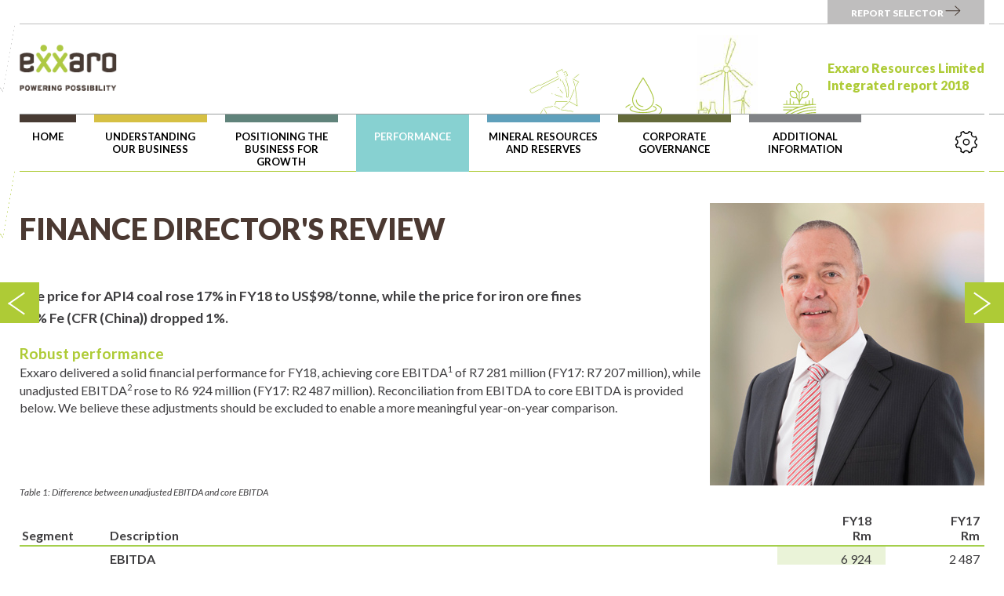

--- FILE ---
content_type: text/html; charset=UTF-8
request_url: https://investor.exxaro.com/integrated-reports2018/finance-directors-review.php
body_size: 19717
content:
<!doctype html>
<html>
<head>
<meta charset="utf-8">
<meta name="viewport" content="width=device-width, initial-scale=1.0">
<title>Exxaro Integrated report 2018 Finance director's review</title>
<meta name="description" content="Finance director's review: Exxaro's integrated report covers our financial and operational, governance, social and environmental performance as well as the challenges and opportunities ahead. In line with our corporate value of honest responsibility, this report reflects our commitment to sustainable development, given the South African socio-economic and environmental context, and determination to entrench effective governance and global best practices in all operations. The 2018 suite of reports is published on the Exxaro Resources website (www.exxaro.com). Reports developed by Bastion Group.">

<!-- Text highlighter
================================================== -->
<!--[IF IE]>
    <script type="text/javascript" src="scripts/ierange.js"></script>
    <![ENDIF]-->
    <script type="text/javascript" src="scripts/masha.js"></script>
	<script type="text/javascript" src="scripts/main.js"></script>

    <link rel="stylesheet" type="text/css" href="css/masha.css">
		<link rel="stylesheet" type="text/css" media="screen" href="css/linear-full.css" />
    <style>
    .user_selection_true{
        background: #AECB36;   // highlight colour
    }
    </style>

    <script>
    function init_masha(){
        MaSha.instance = new MaSha({
                                    'ignored': '.ignored',
                                    'validate': true});
    }
    if (window.addEventListener){
        window.addEventListener('load', init_masha, false);
    } else {
        window.attachEvent('onload', init_masha);
    }
    </script>



<script src="js/jquery.3.3.1.min.js"></script>
<!-- GTM include - to push data to Google Analytics -->
<!-- Google Tag Manager -->
<script>(function(w,d,s,l,i){w[l]=w[l]||[];w[l].push({'gtm.start':
new Date().getTime(),event:'gtm.js'});var f=d.getElementsByTagName(s)[0],
j=d.createElement(s),dl=l!='dataLayer'?'&l='+l:'';j.async=true;j.src=
'https://www.googletagmanager.com/gtm.js?id='+i+dl;f.parentNode.insertBefore(j,f);
})(window,document,'script','dataLayer','GTM-KCHHKQH');</script>
<!-- End Google Tag Manager -->
<!-- END: GTM include - EB, 23 April 2019 --><link href="css/style.css" rel="stylesheet" type="text/css" />
<link href="css/production.css" rel="stylesheet" type="text/css" />
<style type="text/css">
<!--
.style1 {font-style: italic}
-->
</style>
</head>
<body class="four">
 <div class="reports-wrapper">
        <div class="report-select">
            <h1>Exxaro Resource limited Report Selector 2018</h1>
            <div class="cols-horizontal-4 reports">
                <section class="active">
                    <div><img src="images/selector-col-1.jpg" /></div>
                    <div style="clear:both">
                        <span class="arrow"><img src="images/icon-next.svg" width="20px" /></span>
                        <p>Currently viewing Integrated Report 2018</p>
                    </div>
                </section>
                <section>
                    <div><img src="images/selector-col-2.jpg" /></div>
					<div style="clear:both">
						<a class="reports-link" href="financials/broad-based-economic-value-creation.php" >
                        <span class="arrow"><img src="images/icon-next-green.svg" width="20px" /></span>
                        <p>Annual Financial Report 2018</p>
						</a>
                    </div>
                </section>
                <section>
                    <div><img src="images/selector-col-3.jpg" /></div>
                    <div style="clear:both">
						<a class="reports-link" href="supplementary/strategic-performance-dashboard.php" >
                        <span class="arrow"><img src="images/icon-next-green.svg" width="20px" /></span>
                        <p>Supplementary Report 2018</p>
						</a>
                    </div>
                </section>
                <section>
                    <div><img src="images/selector-col-4.jpg" /></div>
                    <div style="clear:both">
						<a class="reports-link" href="mrr/certificate-by-group-company-secretary.php">
                        <span class="arrow"><img src="images/icon-next-green.svg" width="20px" /></span>
                        <p>Mineral Resources Report 2018</p>
						</a>
                    </div>
                </section>
            </div>
        </div>
    </div>
    <div class="line-backdrop"></div>
    <div class="wrapper">
        <div class="container report-selector">
            <div class="report-selector-button">Report Selector <i><img src="images/icon-arrow-right-gray.svg" width="20" data-alt="images/icon-next.svg"  /></i></div>
        </div>
    </div>    <header>
        <div class="header-top">
            <div class="logo">
				<a href="index.php"><img src="images/exxaro-logo.png" alt="Exxaro" /></a>
            </div>
            <div class="graphic">
                <img src="images/header-graphic.png" />
            </div>
            <div>
                <p class="green">Exxaro Resources Limited Integrated report 2018</p>
            </div>
        </div>
        <nav>
            <ul id="main-menu">
                <li class="exclude" id="menu-one"><a href="index.php">Home</a></li>
                <li id="menu-two"><a href="#">Understanding <br/>our business</a></li>
                <li id="menu-three"><a href="#">Positioning the business for growth</a></li>
                <li id="menu-four"><a href="#">Performance</a></li>
                <li id="menu-five"><a href="#">Mineral resources and reserves</a></li>
                <li id="menu-six"><a href="#">Corporate Governance</a></li>
                <li id="menu-seven"><a href="#">Additional Information</a></li>
            </ul>
			<div id="settings">
<span class="btn"><img src="images/icon-settings.svg" width="30px" data-alt="images/icon-settings-white.svg" /></span>
   <ul>
        <li><a href="#" onclick="javascript:printPage();" title="Print this page" id="tool-print"><img src="images/icon-print.svg" id="btnPrint" data-alt="images/icon-print-green.svg" /></a></li>
        <li><a href="#" onclick="javascript:mailPage();" title="E-mail this page" id="tool-email"><img src="images/icon-mail.svg" id="btnMail" data-alt="images/icon-mail-green.svg" /></a></li>
        <li><a href="operational-performance.php" title="Operational performance" id="tool-next"><img src="images/icon-next.svg" id="btnNext" data-alt="images/icon-next-green.svg" /></a></li>
        <li><a href="performance-against-strategy.php" title="Performance against strategy" id="tool-previous"><img src="images/icon-back.svg" id="btnBack" data-alt="images/icon-back-green.svg" /></a></li>
        <li><a href="search-results.php" id="tool-search"><img src="images/icon-search.svg" id="btnSearch" data-alt="images/icon-search-green.svg" /></a></li>
   </ul>
 </div>
        </nav>
    </header>
	<!-- Start: selectable-content --- area and text BELOW is highlightable  -->
<div id="selectable-content"><div class="wrapper-menu">
        <div class="menu">
            <div class="menu-frame exclude"></div>
            <div class="menu-frame active">
                <div class="col-1">
                    <div class="submenu">
                        <div class="icon"><i><img src="images/icon-menu-growth.svg" width="47" /></i></div>
                        <section>
                            <h4>Understanding our business</h4>
                            <ul>
                                <li><a href="about-exxaro.php">About Exxaro</a></li>
                                <li><a href="about-this-report.php">About this report</a></li>
                                <li><a href="chairmans-statement.php">Chairman's statement</a></li>
                                <li><a href="our-year-in-review.php">Our year in review</a></li>
                                <li><a href="overview-of-our-business.php">Overview of our business</a></li>
                                <li><a href="our-coal-asset-base.php">Our coal asset base</a></li>
                                <li><a href="investment-proposition.php">Investment proposition</a></li>
                                <li><a href="ecc-turnaround.php">ECC turnaround</a></li>
                                <li><a href="our-board.php">Our board</a></li>
                                <li><a href="leadership.php">Leadership</a></li>
                                <li><a href="our-business-model.php">Our business model</a></li>
                            </ul>
                        </section>
                    </div>
                </div>
                <div class="col-2 banner-business"></div>
            </div>
            <div class="menu-frame">
                <div class="col-1">
                    <div class="submenu">
                        <div class="icon"><i><img src="images/icon-menu-growth.svg" width="47" /></i></div>
                        <section>
                            <h4>Positioning the business for growth</h4>
                            <ul>
                                <li><a href="our-markets.php">Our markets</a></li>
                                <li><a href="stakeholder-review.php">Stakeholder review</a></li>
                                <li><a href="strategy.php">Strategy</a></li>
                                <li><a href="ceo-statement.php">CEO statement</a></li>
                                <li><a href="risks-and-opportunities.php">Risks and opportunities</a></li>
                                <li><a href="combined-assurance.php">Combined assurance</a></li>
                                <li><a href="material-issues.php">Material issues</a></li>

                            </ul>
                        </section>
                    </div>
                </div>
                <div class="col-2 banner-growth"></div>
            </div>
            <div class="menu-frame">
                <div class="col-1">
                    <div class="submenu">
                        <div class="icon"><i><img src="images/icon-menu-growth.svg" width="47" /></i></div>
                        <section>
                            <h4>Performance</h4>
                            <ul>
                                <li><a href="performance-against-strategy.php">Performance against strategy</a></li>
                                <li><a href="finance-directors-review.php">Finance director's review</a></li>
                                <li><a href="operational-performance.php">Operational performance</a></li>
                            </ul>
                        </section>
                    </div>
                </div>
                <div class="col-2 banner-performance"></div>
            </div>
            <div class="menu-frame">
                <div class="col-1">
                    <div class="submenu">
                        <div class="icon"><i><img src="images/icon-menu-growth.svg" width="47" /></i></div>
                        <section>
                            <h4>Mineral resources and reserves</h4>
                            <ul>
                                <li><a href="mineral-resources-and-reserves.php">Mineral Resources and Reserves</a></li>
                                <li><a href="our-consolidated-mineral-resource-and-reserve-report.php">Our Consolidated Mineral Resource and Reserve Report</a></li>

                            </ul>
                        </section>
                    </div>
                </div>
                <div class="col-2 banner-mrr"></div>
            </div>
            <div class="menu-frame">
                <div class="col-1">
                    <div class="submenu">
                        <div class="icon"><i><img src="images/icon-menu-growth.svg" width="47" /></i></div>
                        <section>
                            <h4>Corporate Governance</h4>
                            <ul>
                                <li><a href="role-of-the-board.php">Role of the board</a></li>
                                <li><a href="corporate-governance.php">Corporate governance</a></li>
                                <li><a href="our-group-executive-committee.php">Our group executive committee</a></li>
                                <li><a href="audit-committee-report.php">Audit committee report</a></li>
                                <li><a href="remuneration-and-nomination-committee-report.php">Remuneration and nomination committee report</a></li>
                                <li><a href="summary-remuneration-report.php">Summary remuneration report</a></li>
                                <li><a href="social-and-ethics-committee-report.php">Social and ethics committee report</a></li>
                                <li><a href="sustainability-risk-and-compliance-committee-report.php">Sustainability, risk and compliance committee report</a></li>
                                <li><a href="investment-committee-report.php">Investment committee report</a></li>
                            </ul>
                        </section>
                    </div>
                </div>
                <div class="col-2 banner-corpgov"></div>
            </div>
            <div class="menu-frame">
                <div class="col-1">
                    <div class="submenu">
                        <div class="icon"><i><img src="images/icon-menu-growth.svg" width="47" /></i></div>
                        <section>
                            <h4>Additional Information</h4>
                            <ul>
                                <li><a href="administration.php">Administration</a></li>
                                <li><a href="disclaimer.php">Disclaimer</a></li>
								<li><a href="downloads.php">Downloads</a></li>
                            </ul>
                        </section>
                    </div>
                </div>
                <div class="col-2 banner-information"></div>
            </div>
        </div>
    </div>  
<div class="wrapper page">
<div class="container">
<img src="images/pg76-pic1.png"  class="rgt">

<h1>Finance director's review</h1>




<p class="intro">The price for API4 coal rose 17% in FY18 to US$98/tonne, while the price for iron ore fines<br />62% Fe (CFR (China)) dropped 1%.</p> 

<h4 class="green">Robust performance</h4>

<p>Exxaro delivered a solid financial performance for FY18, achieving core EBITDA<sup>1</sup> of R7 281 million (FY17: R7 207 million), while unadjusted EBITDA<sup>2</sup> rose to R6 924 million (FY17: R2 487 million). Reconciliation from EBITDA to core EBITDA is provided below. We believe these adjustments should be excluded to enable a more meaningful year-on-year comparison.</p> 

<p>&nbsp;</p>
<p>&nbsp;</p>
<p class="caption"><em>Table 1: Difference between unadjusted EBITDA and core EBITDA</em></p>
<table width="100%" border="0" cellpadding="3" cellspacing="0" class="fin-tbl">
 
  <tbody>
    <tr>
      <td valign="bottom" class="finthick"><strong>Segment</strong>&nbsp;</td>
      <td valign="bottom" class="finthick"><strong>Description</strong>&nbsp;</td>
      <td width="120" align="right" valign="bottom" class="finthick"><strong>FY18&nbsp;<br>
        Rm</strong>&nbsp;</td>
      <td width="5" align="right" valign="bottom" class="finthick">&nbsp;&nbsp;</td>
      <td width="120" align="right" valign="bottom" class="finthick"><strong>FY17&nbsp;<br>
        Rm</strong>&nbsp;</td>
    </tr>
    <tr>
      <td valign="bottom">
      <td valign="bottom"><strong>EBITDA</strong>&nbsp;</td>
      <td width="120" align="right" valign="bottom" class="fincolumn-green">6 924&nbsp;</td>
      <th width="5" align="right" valign="bottom">&nbsp;&nbsp;</th>
      <td width="120" align="right" valign="bottom">2 487&nbsp;</td>
    </tr>
    <tr>
      <td valign="bottom">
      <td valign="bottom"><em><strong>Adjustments:</strong></em>&nbsp;</td>
      <td width="120" align="right" valign="bottom" class="fincolumn-green"> 
      <th width="5" align="right" valign="bottom"> 
      <td width="120" align="right" valign="bottom">    </tr>
    <tr>
      <td valign="bottom">Other&nbsp;</td>
      <td valign="bottom">&ndash; Receivable for Mayoko iron ore project written off&nbsp;</td>
      <td width="120" align="right" valign="bottom" class="fincolumn-green"> 
      <th width="5" align="right" valign="bottom"> 
      <td width="120" align="right" valign="bottom">27&nbsp;</td>
    </tr>
    <tr>
      <td valign="bottom">
      <td valign="bottom">&ndash; BEE credentials expense and transaction costs&nbsp;</td>
      <td width="120" align="right" valign="bottom" class="fincolumn-green"> 
      <th width="5" align="right" valign="bottom"> 
      <td width="120" align="right" valign="bottom">4 339&nbsp;</td>
    </tr>
    <tr>
      <td valign="bottom" class="finthin">&nbsp;&nbsp;</td>
      <td valign="bottom" class="finthin">&ndash; Fair-value adjustment on contingent consideration relating to acquisition of ECC&nbsp;</td>
      <td width="120" align="right" valign="bottom" class="finthin fincolumn-green">357&nbsp;</td>
      <th width="5" align="right" valign="bottom" class="finthin">&nbsp;&nbsp;</th>
      <td width="120" align="right" valign="bottom" class="finthin">354&nbsp;</td>
    </tr>
  <td valign="bottom" class="finthick">
      <td valign="bottom" class="finthick"><strong>Core EBITDA</strong>&nbsp;</td>
    <td width="120" align="right" valign="bottom" class="finthick fincolumn-green">7 281&nbsp;</td>
    <th width="5" align="right" valign="bottom" class="finthick">&nbsp;&nbsp;</th>
    <td width="120" align="right" valign="bottom" class="finthick">7 207&nbsp;</td>
  </tr>
</table>
<table width="100%" border="0" cellpadding="3" cellspacing="0">
  <tr>
    <td class="no-padding caption"><em><sup>1</sup>Core EBITDA is calculated by adjusting EBITDA with once-off items to remove the volatility in profit or loss and make it more comparable. However, these terms are not defined under IFRS and may not be comparable with similarly titled measures reported by other companies.</em></td>
  </tr>
  <tr>
    <td class="no-padding caption"><em><sup>2</sup> EBITDA is calculated by adjusting earnings before interest and tax for depreciation, amortisation, impairment charges and net loss or gain on disposal of
      investments and assets.</em></td>
  </tr>
</table>

<p class="margin-15T">The prior-year results for income from equity-accounted investments included several headline earnings adjustments. After taking
these into consideration, core income from equity-accounted investments increased by 22% to R3 271 million (FY17: R2 688 million).</p>

<p class="caption"><em>Table 2: Adjustments impacting income from equity-accounted investments</em></p>
<table width="100%" border="0" cellpadding="3" cellspacing="0" class="fin-tbl"> 
<colgroup> 
<col /> 
<col /> 
<col /> 
<col /> 
</colgroup> 
<tbody> 

<tr> 
<td valign="bottom" class="finthick"><strong>Segment</strong>&nbsp;</td> 
<td valign="bottom" class="finthick"><strong>Description</strong>&nbsp;</td> 
<td width="120" align="right" valign="bottom" class="finthick"><strong>FY18&nbsp;<br> 
Rm</strong>&nbsp;</td> 
<td width="5" align="right" valign="bottom" class="finthick">&nbsp;&nbsp;</td> 
<td width="120" align="right" valign="bottom" class="finthick"><strong>FY17&nbsp;<br> 
Rm</strong>&nbsp;</td> 
<td width="5" align="right" valign="bottom" class="finthick">&nbsp;&nbsp;</td> 
</tr> 
<tr> 
<td valign="bottom"> 
<td valign="bottom"><strong>Unadjusted equity&ndash;accounted income</strong>&nbsp;</td> 
<td width="120" align="right" valign="bottom" class="fincolumn-green">3 259&nbsp;</td> 
<th width="5" align="right" valign="bottom">&nbsp;&nbsp;</th> 
<td width="120" align="right" valign="bottom">2 123&nbsp;</td> 
<td width="5" align="right" valign="bottom">&nbsp;&nbsp;</td> 
</tr> 
<tr> 
<td valign="bottom"> 
<td valign="bottom"><span class="style1"><strong>Adjustments:</strong>&nbsp;</span></td> 
<td width="120" align="right" valign="bottom" class="fincolumn-green"> 
<th width="5" align="right" valign="bottom"> 
<td width="120" align="right" valign="bottom"> 
<td width="5" align="right" valign="bottom"></tr> 
<tr> 
<td valign="bottom">Coal&nbsp;</td> 
<td valign="bottom">&ndash; Post&ndash;tax share of equity&ndash;accounted investments' remeasurements<sup>1</sup>&nbsp;</td> 
<td width="120" align="right" valign="bottom" class="fincolumn-green">1&nbsp;</td> 
<th width="5" align="right" valign="bottom">&nbsp;&nbsp;</th> 
<td width="120" align="right" valign="bottom"> 
<td width="5" align="right" valign="bottom"></tr> 
<tr> 
<td valign="bottom">Ferrous&nbsp;</td> 
<td valign="bottom">&ndash; Post&ndash;tax share of SIOC's loss on disposal of property, plant and equipment<sup>1</sup>&nbsp;</td> 
<td width="120" align="right" valign="bottom" class="fincolumn-green">13&nbsp;</td> 
<th width="5" align="right" valign="bottom">&nbsp;&nbsp;</th> 
<td width="120" align="right" valign="bottom">11&nbsp;</td> 
<td width="5" align="right" valign="bottom">&nbsp;&nbsp;</td> 
</tr> 
<tr> 
<td valign="bottom"> 
<td valign="bottom">&ndash; Post&ndash;tax share of SIOC's reversal of impairment of property, plant and equipment<sup>1</sup>&nbsp;</td> 
<td width="120" align="right" valign="bottom" class="fincolumn-green"> 
<th width="5" align="right" valign="bottom"> 
<td width="120" align="right" valign="bottom">(716)</td> 
<td width="5" align="right" valign="bottom">&nbsp;&nbsp;</td> 
</tr> 
<tr> 
<td valign="bottom">TiO<sub>2</sub>.&nbsp;</td> 
<td valign="bottom">&ndash; Post&ndash;tax share of Tronox's gain on disposal of property, plant and equipment<sup>1</sup>&nbsp;</td> 
<td width="120" align="right" valign="bottom" class="fincolumn-green">(1)</td> 
<th width="5" align="right" valign="bottom">&nbsp;&nbsp;</th> 
<td width="120" align="right" valign="bottom">(1)</td> 
<td width="5" align="right" valign="bottom">&nbsp;&nbsp;</td> 
</tr> 
<tr> 
<td valign="bottom"> 
<td valign="bottom">&ndash; Post&ndash;tax share of Tronox Limited's loss on disposal of Alkali chemicals business<sup>1</sup>&nbsp;</td> 
<td width="120" align="right" valign="bottom" class="fincolumn-green"> 
<th width="5" align="right" valign="bottom"> 
<td width="120" align="right" valign="bottom">1 271&nbsp;</td> 
<td width="5" align="right" valign="bottom">&nbsp;&nbsp;</td> 
</tr> 
<tr> 
<td valign="bottom" class="finthin">Energy&nbsp;</td> 
<td valign="bottom" class="finthin">&ndash; Post&ndash;tax share of Cennergi's net gain on disposal of property, plant and equipment<sup>1</sup>&nbsp;</td> 
<td width="120" align="right" valign="bottom" class="finthin fincolumn-green">(1)</td> 
<th width="5" align="right" valign="bottom" class="finthin">&nbsp;&nbsp;</th> 
<td width="120" align="right" valign="bottom" class="finthin"> &nbsp;</th> 
<td width="5" align="right" valign="bottom" class="finthin"> &nbsp;</th> </tr> 
<tr> 
<td valign="bottom" class="finthick">&nbsp;&nbsp;</td> 
<td valign="bottom" class="finthick"><strong>Core equity&ndash;accounted income</strong>&nbsp;</td> 
<td width="120" align="right" valign="bottom" class="finthick fincolumn-green">3 271&nbsp;</td> 
<th width="5" align="right" valign="bottom" class="finthick">&nbsp;&nbsp;</th> 
<td width="120" align="right" valign="bottom" class="finthick">2 688&nbsp;</td> 
<td width="5" align="right" valign="bottom" class="finthick">&nbsp;&nbsp;</td> 
</tr> 
</tbody> 
</table>
<table width="100%" border="0" cellpadding="3" cellspacing="0">
  <tr>
    <td class="caption"><em><sup>1</sup>Excluded from headline earnings.</em></td>
  </tr>
</table>

<h4 class="switch-green margin-15T">Changes in segment reporting</h4>

<p>We have revised the way in which our coal operations are reported to provide stakeholders with more useful and relevant information. The coal operations have been disaggregated based on their nature - commercial, tied and other - as well as geographical location between the Waterberg and Mpumalanga regions in South Africa. </p> 
<p class="no-marginB">The key changes to the coal reportable segments are:</p> 
<ul> 
<li>The commercial coal operations have been split by region into Waterberg and Mpumalanga</li> 
<li>The tied coal operation includes Matla mine</li> 
<li>Coal other operations have been added, which include the remaining coal operations not reported under commercial or tied coal operations as well as Arnot and Tshikondeni (mines in closure). </li> 
</ul> 
<br>
<p>Coal export revenue and related export cost items have been allocated to the coal operating segments based on the origin of initial production.</p> 
<p>FY17 numbers have been re-presented to reflect these changes.</p> 

<h4 class="switch-green">Comparability of results<a name="78"></a></h4>

<p>The key transactions shown below should be considered for a better understanding of the comparability of results between the two years.</p> 
<p><strong>Key transactions impacting on comparability (non-core adjustments)</strong></p> 
<table width="100%" border="0" cellpadding="3" cellspacing="0" class="fin-tbl"> 
<colgroup> 
<col /> 
<col /> 
<col /> 
<col /> 
</colgroup> 
<tbody> 
<tr> 
<td width="200" valign="bottom" class="finthick"><strong>Segment</strong>&nbsp;</td> 
<td valign="bottom" class="finthick"><strong>Description</strong>&nbsp;</td> 
<td width="120" align="right" valign="bottom" class="finthick"><strong>FY18&nbsp;<br> 
Rm</strong>&nbsp;</td> 
<td width="5" align="right" valign="bottom" class="finthick">&nbsp;&nbsp;</td> 
<td width="120" align="right" valign="bottom" class="finthick"><strong>FY17&nbsp;<br> 
Rm</strong>&nbsp;</td> 
<td width="5" align="right" valign="bottom" class="finthick">&nbsp;&nbsp;</td> 
</tr> 
<tr> 
<td width="200" valign="bottom"> 
<td valign="bottom">Total EBITDA impact (refer table 1)</td> 
<td width="120" align="right" valign="bottom" class="fincolumn-green">(357)</td> 
<td width="5" align="right" valign="bottom" class="fincolumn-green">&nbsp;&nbsp;</td> 
<td width="120" align="right" valign="bottom">(4 720)</td> 
<td width="5" align="right" valign="bottom">&nbsp;&nbsp;</td> 
</tr> 
<tr> 
<td width="200" valign="bottom">Coal&nbsp;</td> 
<td valign="bottom">&ndash; Insurance claim received from external parties<sup>1</sup>&nbsp;</td> 
<td width="120" align="right" valign="bottom" class="fincolumn-green">57&nbsp;</td> 
<td width="5" align="right" valign="bottom" class="fincolumn-green">&nbsp;&nbsp;</td> 
<td width="120" align="right" valign="bottom">3&nbsp;</td> 
<td width="5" align="right" valign="bottom">&nbsp;&nbsp;</td> 
</tr> 
<tr> 
<td width="200" valign="bottom"> 
<td valign="bottom">&ndash; Gain on disposal of non&ndash;core investments<sup>1, 2</sup>&nbsp;</td> 
<td width="120" align="right" valign="bottom" class="fincolumn-green">171&nbsp;</td> 
<td width="5" align="right" valign="bottom" class="fincolumn-green">&nbsp;&nbsp;</td> 
<td width="120" align="right" valign="bottom"> 
<td width="5" align="right" valign="bottom"></tr> 
<tr> 
<td width="200" valign="bottom"> 
<td valign="bottom">&ndash; Gain/(loss) on disposal of property, plant and equipment<sup>1, 3</sup>&nbsp;</td> 
<td width="120" align="right" valign="bottom" class="fincolumn-green">121&nbsp;</td> 
<td width="5" align="right" valign="bottom" class="fincolumn-green">&nbsp;&nbsp;</td> 
<td width="120" align="right" valign="bottom">(62)</td> 
<td width="5" align="right" valign="bottom">&nbsp;&nbsp;</td> 
</tr> 
<tr> 
<td width="200" valign="bottom">TiO<sub>2</sub>&nbsp;</td> 
<td valign="bottom">&ndash; Loss on dilution of shareholding in Tronox Limited<sup>1</sup>&nbsp;</td> 
<td width="120" align="right" valign="bottom" class="fincolumn-green"> 
<td width="5" align="right" valign="bottom" class="fincolumn-green"> 
<td width="120" align="right" valign="bottom">(106)</td> 
<td width="5" align="right" valign="bottom">&nbsp;&nbsp;</td> 
</tr> 
<tr> 
<td width="200" valign="bottom"> 
<td valign="bottom">&ndash; Gain on partial disposal of investment in Tronox Limited1, including recycling of the foreign currency translation reserve, offset by a loss on recycling financial instruments' &nbsp;&nbsp;&nbsp;&nbsp;revaluation reserve to profit or loss<sup>1, 4</sup>&nbsp;</td>
<td width="120" align="right" valign="bottom" class="fincolumn-green"> 
<td width="5" align="right" valign="bottom" class="fincolumn-green"> 
<td width="120" align="right" valign="bottom">5 191&nbsp;</td> 
<td width="5" align="right" valign="bottom">&nbsp;&nbsp;</td> 
</tr> 
<tr> 
<td width="200" valign="bottom">Other&nbsp;</td> 
<td valign="bottom">&ndash; Loss on disposal of property, plant and equipment<sup>1</sup>&nbsp;</td> 
<td width="120" align="right" valign="bottom" class="fincolumn-green"> 
<td width="5" align="right" valign="bottom" class="fincolumn-green"> 
<td width="120" align="right" valign="bottom">(2)</td> 
<td width="5" align="right" valign="bottom">&nbsp;&nbsp;</td> 
</tr> 
<tr> 
<td width="200" valign="bottom"> 
<td valign="bottom">&ndash; Loss on disposal of financial asset&nbsp;</td> 
<td width="120" align="right" valign="bottom" class="fincolumn-green">(2)</td> 
<td width="5" align="right" valign="bottom" class="fincolumn-green">&nbsp;&nbsp;</td> 
<td width="120" align="right" valign="bottom"> 
<td width="5" align="right" valign="bottom"></tr> 
<tr> 
<td width="200" valign="bottom" class="finthin">&nbsp;&nbsp;</td> 
<td valign="bottom" class="finthin">&ndash; Recycling of foreign currency translation reserve on liquidation of foreign entities to profit or loss<sup>1</sup>&nbsp;</td> 
<td width="120" align="right" valign="bottom" class="finthin fincolumn-green">14&nbsp;</td> 
<td width="5" align="right" valign="bottom" class="finthin fincolumn-green">&nbsp;&nbsp;</td> 
<td width="120" align="right" valign="bottom" class="finthin">(58)</td> 
<td width="5" align="right" valign="bottom" class="finthin">&nbsp;&nbsp;</td> 
</tr> 
<tr> 
<td width="200" valign="bottom" class="finthick">&nbsp;&nbsp;</td> 
<td valign="bottom" class="finthick">&nbsp;&nbsp;<strong>&nbsp;Total net operating profit impact</strong>&nbsp;</td> 
<td width="120" align="right" valign="bottom" class="finthick fincolumn-green">4&nbsp;</td> 
<td width="5" align="right" valign="bottom" class="finthick fincolumn-green">&nbsp;&nbsp;</td> 
<td width="120" align="right" valign="bottom" class="finthick">246&nbsp;</td> 
<td width="5" align="right" valign="bottom" class="finthick">&nbsp;&nbsp;</td> 
</tr> 
<tr> 
<td width="200" valign="bottom"> 
<td valign="bottom">&nbsp;&nbsp;&nbsp;Total post&ndash;tax equity&ndash;accounted income impact<sup>1</sup> (refer table 2)</td> 
<td width="120" align="right" valign="bottom" class="fincolumn-green">(12)</td> 
<td width="5" align="right" valign="bottom" class="fincolumn-green">&nbsp;&nbsp;</td> 
<td width="120" align="right" valign="bottom">(565)</td> 
<td width="5" align="right" valign="bottom">&nbsp;&nbsp;</td> 
</tr> 
<tr> 
<td width="200" valign="bottom"> 
<td valign="bottom">&nbsp;&nbsp;&nbsp;Eyesizwe preference dividend accrued (consolidation impact)</td> 
<td width="120" align="right" valign="bottom" class="fincolumn-green">(100)</td> 
<td width="5" align="right" valign="bottom" class="fincolumn-green">&nbsp;&nbsp;</td> 
<td width="120" align="right" valign="bottom">(11)</td> 
<td width="5" align="right" valign="bottom">&nbsp;&nbsp;</td> 
</tr> 
<tr> 
<td width="200" valign="bottom" class="finthin">&nbsp;&nbsp;</td> 
<td valign="bottom" class="finthin">&nbsp;&nbsp;&nbsp;Tax on non&ndash;core adjustments&nbsp;</td> 
<td width="120" align="right" valign="bottom" class="finthin fincolumn-green">(29)</td> 
<td width="5" align="right" valign="bottom" class="finthin fincolumn-green">&nbsp;&nbsp;</td> 
<td width="120" align="right" valign="bottom" class="finthin">17&nbsp;</td> 
<td width="5" align="right" valign="bottom" class="finthin">&nbsp;&nbsp;</td> 
</tr> 
<tr> 
<td width="200" valign="bottom" class="finthick">&nbsp;&nbsp;</td> 
<td valign="bottom" class="finthick">&nbsp;&nbsp;<strong>&nbsp;Total attributable earnings impact</strong>&nbsp;</td> 
<td width="120" align="right" valign="bottom" class="finthick fincolumn-green">(137)</td> 
<td width="5" align="right" valign="bottom" class="finthick fincolumn-green">&nbsp;&nbsp;</td> 
<td width="120" align="right" valign="bottom" class="finthick">(313)</td> 
<td width="5" align="right" valign="bottom" class="finthick">&nbsp;&nbsp;</td> 
</tr> 
</tbody> 
</table> 
<table width="100%" border="0" cellpadding="3" cellspacing="0">
  <tr>
    <td width="10" class="caption no-padding"><em><sup>1</sup></em></td>
    <td width="99%" class="caption no-padding"><em>Excluded from headline earnings.</em></td>
  </tr>
  <tr>
    <td width="10" class="caption no-padding"><em><sup>2</sup></em></td>
    <td class="caption no-padding"><em>Includes R115 million gain on disposal of mineral properties by Matla.</em></td>
  </tr>
  <tr>
    <td width="10" class="caption no-padding"><em><sup>3</sup></em></td>
    <td class="caption no-padding"><em> Comprises gain on disposal of Manyeka (R69 million) and gain on disposal of certain assets and liabilities of NBC (R102 million).</em></td>
  </tr>
  <tr>
    <td width="10" class="caption no-padding"><em><sup>4</sup></em></td>
    <td class="caption no-padding"><em>Tronox Limited was classified as a non-current asset held-for-sale on 30 September 2017.</em></td>
  </tr>
</table>

<p class="margin-15T"><strong>Group segment results (Rm)</strong></p> 
<table width="100%" border="0" cellpadding="3" cellspacing="0" class="fin-tbl"> 
<colgroup> 
<col /> 
<col /> 
<col /> 
<col /> 
<col /> 
</colgroup> 
<tbody> 
<tr> 
<td valign="bottom"> 
<td colspan="3" align="center" valign="bottom" class="finthin"><strong>Revenue</strong>&nbsp;</td> 
<td width="5" valign="bottom" class="finthin">&nbsp;&nbsp;</td> 
<td colspan="3" align="center" valign="bottom" class="finthin"><strong>Core EBITDA<sup>1</sup></strong>&nbsp;</td> 
<td width="5" valign="bottom" class="finthin">&nbsp;&nbsp;</td> 
</tr> 
<tr> 
<td valign="bottom" class="finthick">&nbsp;&nbsp;</td> 
<td width="120" align="right" valign="bottom" class="finthick"><strong>FY18</strong>&nbsp;</td> 
<td width="5" align="right" valign="bottom" class="finthick">&nbsp;&nbsp;</td> 
<td width="120" align="right" valign="bottom" class="finthick"><strong>(Re-presented) FY17</strong>&nbsp;</td> 
<td width="5" align="right" valign="bottom" class="finthick">&nbsp;&nbsp;</td> 
<td width="120" align="right" valign="bottom" class="finthick"><strong>FY18</strong>&nbsp;</td> 
<td width="5" align="right" valign="bottom" class="finthick">&nbsp;&nbsp;</td> 
<td width="120" align="right" valign="bottom" class="finthick"><strong>FY17</strong>&nbsp;</td> 
<td width="5" align="right" valign="bottom" class="finthick">&nbsp;&nbsp;</td> 
</tr> 
<tr> 
<td valign="bottom">Coal&nbsp;</td> 
<td width="120" align="right" valign="bottom" class="fincolumn-green">25 302</td> 
<th width="5" align="right" valign="bottom">&nbsp;&nbsp;</th> 
<td width="120" align="right" valign="bottom">22 553&nbsp;</td> 
<td width="5" align="right" valign="bottom">&nbsp;&nbsp;</td> 
<td width="120" align="right" valign="bottom" class="fincolumn-green">7 617&nbsp;</td> 
<th width="5" align="right" valign="bottom">&nbsp;&nbsp;</th> 
<td width="120" align="right" valign="bottom">7 374&nbsp;</td> 
<td width="5" align="right" valign="bottom">&nbsp;&nbsp;</td> 
</tr> 
<tr> 
<td valign="bottom">Commercial &ndash; Waterberg&nbsp;</td> 
<td width="120" align="right" valign="bottom" class="fintopleft fincolumn-green">13 289&nbsp;</td> 
<th width="5" align="right" valign="bottom" class="fintop">&nbsp;&nbsp;</th> 
<td width="120" align="right" valign="bottom" class="fintop">11 328&nbsp;</td> 
<td width="5" align="right" valign="bottom" class="fintop">&nbsp;&nbsp;</td> 
<td width="120" align="right" valign="bottom" class="fintop fincolumn-green">6 882&nbsp;</td> 
<th width="5" align="right" valign="bottom" class="fintop">&nbsp;&nbsp;</th> 
<td width="120" align="right" valign="bottom" class="fintop">6 461&nbsp;</td> 
<td width="5" align="right" valign="bottom" class="fintopright">&nbsp;&nbsp;</td> 
</tr> 
<tr> 
<td valign="bottom">Commercial &ndash; Mpumalanga&nbsp;</td> 
<td width="120" align="right" valign="bottom" class="finleft fincolumn-green">7 984&nbsp;</td> 
<th width="5" align="right" valign="bottom">&nbsp;&nbsp;</th> 
<td width="120" align="right" valign="bottom">7 970&nbsp;</td> 
<td width="5" align="right" valign="bottom">&nbsp;&nbsp;</td> 
<td width="120" align="right" valign="bottom " class="fincolumn-green">1 558&nbsp;</td> 
<th width="5" align="right" valign="bottom">&nbsp;&nbsp;</th> 
<td width="120" align="right" valign="bottom">1 388&nbsp;</td> 
<td width="5" align="right" valign="bottom" class="finright">&nbsp;&nbsp;</td> 
</tr> 
<tr> 
<td valign="bottom">Tied&nbsp;</td> 
<td width="120" align="right" valign="bottom" class="finleft fincolumn-green">3 665&nbsp;</td> 
<th width="5" align="right" valign="bottom">&nbsp;&nbsp;</th> 
<td width="120" align="right" valign="bottom">2 837&nbsp;</td> 
<td width="5" align="right" valign="bottom">&nbsp;&nbsp;</td> 
<td width="120" align="right" valign="bottom" class="fincolumn-green">144&nbsp;</td> 
<th width="5" align="right" valign="bottom">&nbsp;&nbsp;</th> 
<td width="120" align="right" valign="bottom">140&nbsp;</td> 
<td width="5" align="right" valign="bottom" class="finright">&nbsp;&nbsp;</td> 
</tr> 
<tr> 
<td valign="bottom">Other&nbsp;</td> 
<td width="120" align="right" valign="bottom" class="finbotleft fincolumn-green">364&nbsp;</td> 
<th width="5" align="right" valign="bottom" class="finthin">&nbsp;&nbsp;</th> 
<td width="120" align="right" valign="bottom" class="finthin">418&nbsp;</td> 
<td width="5" align="right" valign="bottom" class="finthin">&nbsp;&nbsp;</td> 
<td width="120" align="right" valign="bottom" class="finthin fincolumn-green">(967)</td> 
<th width="5" align="right" valign="bottom" class="finthin">&nbsp;&nbsp;</th> 
<td width="120" align="right" valign="bottom" class="finthin">(615)</td> 
<td width="5" align="right" valign="bottom" class="finbotright">&nbsp;&nbsp;</td> 
</tr> 
<tr> 
<td valign="bottom">Ferrous&nbsp;</td> 
<td width="120" align="right" valign="bottom" class="fincolumn-green">169</td> 
<th width="5" align="right" valign="bottom">&nbsp;&nbsp;</th> 
<td width="120" align="right" valign="bottom">243&nbsp;</td> 
<td width="5" align="right" valign="bottom">&nbsp;&nbsp;</td> 
<td width="120" align="right" valign="bottom" class="fincolumn-green">15&nbsp;</td> 
<th width="5" align="right" valign="bottom">&nbsp;&nbsp;</th> 
<td width="120" align="right" valign="bottom">52&nbsp;</td> 
<td width="5" align="right" valign="bottom">&nbsp;&nbsp;</td> 
</tr> 
<tr> 
<td valign="bottom">Alloys&nbsp;</td> 
<td width="120" align="right" valign="bottom" class="fintopleft fincolumn-green">169&nbsp;</td> 
<th width="5" align="right" valign="bottom" class="fintop">&nbsp;&nbsp;</th> 
<td width="120" align="right" valign="bottom" class="fintop">243&nbsp;</td> 
<td width="5" align="right" valign="bottom" class="fintop">&nbsp;&nbsp;</td> 
<td width="120" align="right" valign="bottom" class="fintop fincolumn-green">18&nbsp;</td> 
<th width="5" align="right" valign="bottom" class="fintop">&nbsp;&nbsp;</th> 
<td width="120" align="right" valign="bottom" class="fintop">53&nbsp;</td> 
<td width="5" align="right" valign="bottom" class="fintopright">&nbsp;&nbsp;</td> 
</tr> 
<tr> 
<td valign="bottom">Other&nbsp;</td> 
<td width="120" align="right" valign="bottom" class="finbotleft fincolumn-green">&nbsp; </td>
<th width="5" align="right" valign="bottom" class="finthin">&nbsp; </th>
<td width="120" align="right" valign="bottom" class="finthin">&nbsp; </td>
<td width="5" align="right" valign="bottom" class="finthin">&nbsp; </td>
<td width="120" align="right" valign="bottom" class="finthin fincolumn-green">(3)</td> 
<th width="5" align="right" valign="bottom" class="finthin">&nbsp;&nbsp;</th> 
<td width="120" align="right" valign="bottom" class="finthin">(1)</td> 
<td width="5" align="right" valign="bottom" class="finbotright">&nbsp;&nbsp;</td> 
</tr> 
<tr> 
<td valign="bottom" class="finthin">Other&nbsp;</td> 
<td width="120" align="right" valign="bottom" class="finthin fincolumn-green">20</td> 
<th width="5" align="right" valign="bottom" class="finthin">&nbsp;&nbsp;</th> 
<td width="120" align="right" valign="bottom" class="finthin">17&nbsp;</td> 
<td width="5" align="right" valign="bottom" class="finthin">&nbsp;&nbsp;</td> 
<td width="120" align="right" valign="bottom" class="finthin fincolumn-green">(351)</td> 
<th width="5" align="right" valign="bottom" class="finthin">&nbsp;&nbsp;</th> 
<td width="120" align="right" valign="bottom" class="finthin">(219)</td> 
<td width="5" align="right" valign="bottom" class="finthin">&nbsp;&nbsp;</td> 
</tr> 
<tr> 
<td valign="bottom" class="finthick">Total&nbsp;</td> 
<td width="120" align="right" valign="bottom" class="finthick fincolumn-green">25 491</td> 
<th width="5" align="right" valign="bottom" class="finthick">&nbsp;&nbsp;</th> 
<td width="120" align="right" valign="bottom" class="finthick">22 813&nbsp;</td> 
<td width="5" align="right" valign="bottom" class="finthick">&nbsp;&nbsp;</td> 
<td width="120" align="right" valign="bottom" class="finthick fincolumn-green">7 281&nbsp;</td> 
<th width="5" align="right" valign="bottom" class="finthick">&nbsp;&nbsp;</th> 
<td width="120" align="right" valign="bottom" class="finthick">7 207&nbsp;</td> 
<td width="5" align="right" valign="bottom" class="finthick">&nbsp;&nbsp;</td> 
</tr> 
</tbody> 
</table> 
<table width="100%" border="0" cellpadding="3" cellspacing="0" class="fin-tbl">
  <colgroup>
  <col />
  <col />
  <col />
  <col />
  <col />
  </colgroup>
  <tbody>
    <tr>
      <td width="10" valign="bottom" class="caption"><em><sup>1</sup></em></td>
      <td width="1639" valign="bottom" class="caption"><em>Core EBITDA is calculated after adjusting for non-core transactions reflected on <a href="finance-directors-review.php#78">Comparability of results</a></em></td>
    </tr>
  </tbody>
</table>

<h4 class="margin-15T">Financial and operational results</h4>

<h5>Group financial results</h5>
<p class="switch-green no-marginB"><strong>Revenue</strong></p> 
<p>Group revenue rose 12% to R25 491 million (FY17: R22 813 million), mainly due to higher coal selling prices and higher Eskom commercial volumes at Grootegeluk, based on demand from Medupi power station, partially offset by a lower-quality product mix. The average price per tonne achieved on exports was US$77 (FY17: US$69). The average spot exchange rate realised was marginally stronger at R13.24 to the US dollar (FY17: R13.30). </p> 
<p class="switch-green no-marginB"><strong>Earnings</strong></p> 
<p class="no-marginB">Headline earnings increased to R6 707 million (FY17: R1 560 million) or 2 672 cents per share (FY17: 502 cents per share), driven by the following non-recurring costs in the prior year:</p> 
<ul> 
<li>BEE credential expense and transaction costs of R4 339 million for the replacement BEE transaction, which were not adjusted for in headline earnings</li> 
<li>Cessation of the equity method of accounting for Tronox Limited on 30 September 2017.</li> 
</ul> 
<br>

<p>After adjusting for non-core transactions on <a href="finance-directors-review.php#78">Comparability of results</a>, core headline earnings rose 14% to R7 167 million (FY17: R6 295 million) or 2 159 cents per share (FY17: 2 011 cents per share) based on a core weighted average number of shares of 332 million (FY17: 313 million). </p> 
<p>Similarly, core equity-accounted income/(loss) is shown below.</p> 
<p><strong>Core equity-accounted income/(loss) (Rm)</strong></p> 
<table width="100%" border="0" cellpadding="3" cellspacing="0" class="fin-tbl"> 
<colgroup> 
<col /> 
<col /> 
<col /> 
<col /> 
<col /> 
</colgroup> 
<tbody> 
<tr> 
<td valign="bottom"> 
<td colspan="3" align="center" valign="bottom" class="finthin">Equity-accounted income/(loss)</td> 
<td width="5" align="right" valign="bottom" class="finthin">&nbsp;&nbsp;</td> 
<td colspan="3" align="center" valign="bottom" class="finthin">Dividends received&nbsp;</td> 
<td width="5" align="right" valign="bottom" class="finthin">&nbsp;&nbsp;</td> 
</tr> 
<tr> 
<td valign="bottom" class="finthick">&nbsp;&nbsp;</td> 
<td width="120" align="right" valign="bottom" class="finthick">FY18&nbsp;</td> 
<td width="5" align="right" valign="bottom" class="finthick">&nbsp;&nbsp;</td> 
<td width="120" align="right" valign="bottom" class="finthick">FY17&nbsp;</td> 
<td width="5" align="right" valign="bottom" class="finthick">&nbsp;&nbsp;</td> 
<td width="120" align="right" valign="bottom" class="finthick">FY18&nbsp;</td> 
<td width="5" align="right" valign="bottom" class="finthick">&nbsp;&nbsp;</td> 
<td width="120" align="right" valign="bottom" class="finthick">FY17&nbsp;</td> 
<td width="5" align="right" valign="bottom" class="finthick">&nbsp;&nbsp;</td> 
</tr> 
<tr> 
<td valign="bottom">Coal: Mafube&nbsp;</td> 
<td width="120" align="right" valign="bottom" class="fincolumn-green">113&nbsp;</td> 
<th width="5" align="right" valign="bottom">&nbsp;&nbsp;</th> 
<td width="120" align="right" valign="bottom">259&nbsp;</td> 
<td width="5" align="right" valign="bottom">&nbsp;&nbsp;</td> 
<th width="120" align="right" valign="bottom"> 
<th width="5" align="right" valign="bottom"> 
<td width="120" align="right" valign="bottom"> 
<td width="5" align="right" valign="bottom"></tr> 
<tr> 
<td valign="bottom">Coal: RBCT&nbsp;</td> 
<td width="120" align="right" valign="bottom" class="fincolumn-green">(34)</td> 
<th width="5" align="right" valign="bottom">&nbsp;&nbsp;</th> 
<td width="120" align="right" valign="bottom">(24)</td> 
<td width="5" align="right" valign="bottom">&nbsp;&nbsp;</td> 
<th width="120" align="right" valign="bottom"> 
<th width="5" align="right" valign="bottom"> 
<td width="120" align="right" valign="bottom"> 
<td width="5" align="right" valign="bottom"></tr> 
<tr> 
<td valign="bottom">Ferrous: SIOC&nbsp;</td> 
<td width="120" align="right" valign="bottom" class="fincolumn-green">2 605&nbsp;</td> 
<th width="5" align="right" valign="bottom">&nbsp;&nbsp;</th> 
<td width="120" align="right" valign="bottom">2 598&nbsp;</td> 
<td width="5" align="right" valign="bottom">&nbsp;&nbsp;</td> 
<td width="120" align="right" valign="bottom " class="fincolumn-green">2 569&nbsp;</td> 
<th width="5" align="right" valign="bottom">&nbsp;&nbsp;</th> 
<td width="120" align="right" valign="bottom">1 390&nbsp;</td> 
<td width="5" align="right" valign="bottom">&nbsp;&nbsp;</td> 
</tr> 
<tr> 
<td valign="bottom">TiO2: Tronox SA and UK operations<sup>1</sup>&nbsp;</td> 
<td width="120" align="right" valign="bottom" class="fincolumn-green">491&nbsp;</td> 
<th width="5" align="right" valign="bottom">&nbsp;&nbsp;</th> 
<td width="120" align="right" valign="bottom">186&nbsp;</td> 
<td width="5" align="right" valign="bottom">&nbsp;&nbsp;</td> 
<th width="120" align="right" valign="bottom"> 
<th width="5" align="right" valign="bottom"> 
<td width="120" align="right" valign="bottom"> 
<td width="5" align="right" valign="bottom"></tr> 
<tr> 
<td valign="bottom">TiO2: Tronox Limited<sup>2</sup>&nbsp;</td> 
<td width="120" align="right" valign="bottom" class="fincolumn-green"> 
<th width="5" align="right" valign="bottom"> 
<td width="120" align="right" valign="bottom">(559)</td> 
<td width="5" align="right" valign="bottom">&nbsp;&nbsp;</td> 
<td width="120" align="right" valign="bottom" class="fincolumn-green">69&nbsp;</td> 
<th width="5" align="right" valign="bottom">&nbsp;&nbsp;</th> 
<td width="120" align="right" valign="bottom">109&nbsp;</td> 
<td width="5" align="right" valign="bottom">&nbsp;&nbsp;</td> 
</tr> 
<tr> 
<td valign="bottom">Energy<sup>3</sup>&nbsp;</td> 
<td width="120" align="right" valign="bottom" class="fincolumn-green">60&nbsp;</td> 
<th width="5" align="right" valign="bottom">&nbsp;&nbsp;</th> 
<td width="120" align="right" valign="bottom">2&nbsp;</td> 
<td width="5" align="right" valign="bottom">&nbsp;&nbsp;</td> 
<td width="120" align="right" valign="bottom" class="fincolumn-green" >58&nbsp;</td> 
<th width="5" align="right" valign="bottom">&nbsp;&nbsp;</th> 
<td width="120" align="right" valign="bottom"> 
<td width="5" align="right" valign="bottom"></tr> 
<tr> 
<td valign="bottom" class="finthin">Other: Other<sup>4</sup>&nbsp;</td> 
<td width="120" align="right" valign="bottom" class="finthin fincolumn-green">36&nbsp;</td> 
<th width="5" align="right" valign="bottom" class="finthin">&nbsp;&nbsp;</th> 
<td width="120" align="right" valign="bottom" class="finthin">226&nbsp;</td> 
<td width="5" align="right" valign="bottom" class="finthin">&nbsp;&nbsp;</td> 
<th width="120" align="right" valign="bottom" class="finthin">&nbsp;&nbsp;</td> 
<th width="5" align="right" valign="bottom" class="finthin">&nbsp;&nbsp;</td> 
<td width="120" align="right" valign="bottom" class="finthin">&nbsp;&nbsp;</td> 
<td width="5" align="right" valign="bottom" class="finthin"></tr> 
<tr> 
<td valign="bottom" class="finthick">Total&nbsp;</td> 
<td width="120" align="right" valign="bottom" class="finthick fincolumn-green">3 271&nbsp;</td> 
<th width="5" align="right" valign="bottom" class="finthick">&nbsp;&nbsp;</th> 
<td width="120" align="right" valign="bottom" class="finthick">2 688&nbsp;</td> 
<td width="5" align="right" valign="bottom" class="finthick">&nbsp;&nbsp;</td> 
<td width="120" align="right" valign="bottom" class="finthick fincolumn-green" >2 696&nbsp;</td> 
<th width="5" align="right" valign="bottom" class="finthick">&nbsp;&nbsp;</th> 
<td width="120" align="right" valign="bottom" class="finthick">1 499&nbsp;</td> 
<td width="5" align="right" valign="bottom" class="finthick">&nbsp;&nbsp;</td> 
</tr> 
</tbody> 
</table> 
<table width="100%" border="0" cellpadding="3" cellspacing="0">
  <tr>
    <td class="caption no-padding"><em><sup>1</sup>&nbsp;</em></td>
    <td class="caption no-padding"><em>Application of the equity method of accounting ceased when the Tronox UK investment was classified as a non-current asset held-for-sale on 30 November 2018.</em></td>
  </tr>
  <tr>
    <td class="caption no-padding"><em><sup>2</sup></em></td>
    <td class="caption no-padding"><em>Application of the equity method of accounting ceased when the investment was classified as a non-current asset held-for-sale on 30 September 2017.</em></td>
  </tr>
  <tr>
    <td class="caption no-padding"><em><sup>3</sup></em></td>
    <td class="caption no-padding"><em>FY18 includes equity-accounted income or loss for Cennergi (R65 million income) and LightApp (R5 million loss).</em></td>
  </tr>
  <tr>
    <td class="caption no-padding"><em><sup>4</sup></em></td>
    <td class="caption no-padding"><em>FY18 includes equity-accounted income or loss for AgriProtein (R31 million loss); Curapipe (R3 million loss) and Black Mountain (R70 million income) (FY17 includes only Black Mountain).</em></td>
  </tr>
</table>

<p class="switch-green margin-15T no-marginB"><strong>Cash flow and funding</strong></p> 
<p>Cash flow generated by operations of R7 024 million (FY17: R6 826 million) plus dividends received from investments of R2 696 million were sufficient to cover our capital expenditure and ordinary dividends as shown below.</p> 
<p><strong>Deploying cash generated by operations (Rm)</strong></p> 
<table width="100%" border="0" cellpadding="3" cellspacing="0" class="fin-tbl"> 
<colgroup> 
<col /> 
<col /> 
<col /> 
</colgroup> 
<tbody> 
<tr> 
<td valign="bottom" class="finthick">&nbsp;&nbsp;</td> 
<td width="120" align="right" valign="bottom" class="finthick"><strong>FY18</strong>&nbsp;</td> 
<td width="5" align="right" valign="bottom" class="finthick">&nbsp;&nbsp;</td> 
<td width="120" align="right" valign="bottom" class="finthick"><strong>FY17</strong>&nbsp;</td> 
<td width="5" align="right" valign="bottom" class="finthick">&nbsp;&nbsp;</td> 
</tr> 
<tr> 
<td valign="bottom"><strong>Cash generated by operations</strong>&nbsp;</td> 
<td width="120" align="right" valign="bottom" class="fincolumn-green">7 024&nbsp;</td> 
<th width="5" align="right" valign="bottom">&nbsp;&nbsp;</th> 
<td width="120" align="right" valign="bottom">6 826&nbsp;</td> 
<td width="5" align="right" valign="bottom">&nbsp;&nbsp;</td> 
</tr> 
<tr> 
<td valign="bottom">Dividends from investments in associates and joint ventures&nbsp;</td> 
<td width="120" align="right" valign="bottom" class="fincolumn-green">2 696&nbsp;</td> 
<th width="5" align="right" valign="bottom">&nbsp;&nbsp;</th> 
<td width="120" align="right" valign="bottom">1 499&nbsp;</td> 
<td width="5" align="right" valign="bottom">&nbsp;&nbsp;</td> 
</tr> 
<tr> 
<td valign="bottom">Net finance costs&nbsp;</td> 
<td width="120" align="right" valign="bottom" class="fincolumn-green">(289)</td> 
<th width="5" align="right" valign="bottom">&nbsp;&nbsp;</th> 
<td width="120" align="right" valign="bottom">(409)</td> 
<td width="5" align="right" valign="bottom">&nbsp;&nbsp;</td> 
</tr> 
<tr> 
<td valign="bottom">Capital expenditure&nbsp;</td> 
<td width="120" align="right" valign="bottom" class="fincolumn-green">(5 790)</td> 
<th width="5" align="right" valign="bottom">&nbsp;&nbsp;</th> 
<td width="120" align="right" valign="bottom">(3 921)</td> 
<td width="5" align="right" valign="bottom">&nbsp;&nbsp;</td> 
</tr> 
<tr> 
<td valign="bottom">Tax paid&nbsp;</td> 
<td width="120" align="right" valign="bottom" class="fincolumn-green">(1 007)</td> 
<th width="5" align="right" valign="bottom">&nbsp;&nbsp;</th> 
<td width="120" align="right" valign="bottom">(790)</td> 
<td width="5" align="right" valign="bottom">&nbsp;&nbsp;</td> 
</tr> 
<tr> 
<td valign="bottom" class="finthin">Final/interim ordinary dividends paid&nbsp;</td> 
<td width="120" align="right" valign="bottom" class="finthin fincolumn-green">(2 334)</td> 
<th width="5" align="right" valign="bottom" class="finthin">&nbsp;&nbsp;</th> 
<td width="120" align="right" valign="bottom" class="finthin">(2 227)</td> 
<td width="5" align="right" valign="bottom" class="finthin">&nbsp;&nbsp;</td> 
</tr> 
<tr> 
<td valign="bottom" class="finthick"><strong>Net surplus </strong>&nbsp;</td> 
<td width="120" align="right" valign="bottom" class="finthick fincolumn-green">300&nbsp;</td> 
<th width="5" align="right" valign="bottom" class="finthick">&nbsp;&nbsp;</th> 
<td width="120" align="right" valign="bottom" class="finthick">978&nbsp;</td> 
<td width="5" align="right" valign="bottom" class="finthick">&nbsp;&nbsp;</td> 
</tr> 
</tbody> 
</table> 

<p class="margin-15T">Total capital expenditure increased by R1 869 million mainly for investments in Grootegeluk's GG6 Phase 2 expansion and Belfast projects.</p> 
<p>SIOC declared a final dividend on 14 February 2019, totalling R1 369 million for Exxaro's 20.62% shareholding. This will be reflected in our 1H19 results.</p> 
<p class="switch-green no-marginB"><strong>Debt exposure</strong></p> 
<p>The group had net debt of R3 867 million at 31 December 2018 compared to net cash of R69 million at 31 December 2017. </p> 
<p>Net debt includes the preference share liability of R609 million (FY17: R2 478 million) for Eyesizwe.</p> 
<p>In addition to cash flow items noted above, a gross special dividend of R4 502 million (R3 149 million paid to external shareholders) was paid to shareholders on 5 March 2018 after the partial disposal of our shareholding in Tronox Limited in October 2017.</p> 
<h5 class="no-marginB">Coal business performance</h5>
<p><strong>Coal production and sales volumes (000 tonnes)</strong></p> 
<table width="100%" border="0" cellpadding="3" cellspacing="0" class="fin-tbl"> 
<colgroup> 
<col /> 
<col /> 
<col /> 
<col /> 
<col /> 
</colgroup> 
<tbody> 
<tr> 
<td valign="bottom"> 
<td colspan="3" align="center" valign="bottom" class="finthin"><strong>Production</strong></td> 
<td width="5" valign="bottom" class="finthin">&nbsp;</td>
 <td colspan="3" align="center" valign="bottom" class="finthin"><strong>Sales</strong></td>
   <td class="finthin"></td>
</strong>
 <td width="5" valign="bottom"></tr> 
<tr> 
<td valign="bottom" class="finthick">&nbsp; </td>
<td width="120" align="right" valign="bottom" class="finthick"><strong>FY18</strong></td> 
<td width="5" align="right" valign="bottom" class="finthick">&nbsp;</td>
<td width="120" align="right" valign="bottom" class="finthick"><strong>FY17</strong></td> 
<td width="5" align="right" valign="bottom" class="finthick">&nbsp;</td>
<td width="120" align="right" valign="bottom" class="finthick"><strong>FY18</strong></td> 
<td width="5" align="right" valign="bottom" class="finthick">&nbsp;</td>
<td width="120" align="right" valign="bottom" class="finthick"><strong>FY17</strong></td> 
<td width="5" valign="bottom" class="finthick">&nbsp;</td>
</tr> 
<tr> 
<td valign="bottom"><strong>Thermal</strong></td> 
<td width="120" align="right" valign="bottom" class="fintopleft fincolumn-green">44 417</td> 
<th width="5" align="right" valign="bottom" class="fintop">&nbsp;</th>
<td width="120" align="right" valign="bottom" class="fintop">42 843</td> 
<td width="5" align="right" valign="bottom" class="fintop">&nbsp;</td>
<td width="120" align="right" valign="bottom" class="fintop fincolumn-green">43 967</td> 
<th width="5" align="right" valign="bottom" class="fintop">&nbsp;</th>
<td width="120" align="right" valign="bottom" class="fintop">43 258</td> 
<td width="5" valign="bottom" class="fintopright">&nbsp;</td>
</tr> 
<tr> 
<td valign="bottom">Commercial &ndash; Waterberg</td> 
<td width="120" align="right" valign="bottom" class="finleft fincolumn-green">27 375</td> 
<th width="5" align="right" valign="bottom">&nbsp;</th>
<td width="120" align="right" valign="bottom">23 406</td> 
<td width="5" align="right" valign="bottom">&nbsp;</td>
<td width="120" align="right" valign="bottom" class="fincolumn-green">25 364</td> 
<th width="5" align="right" valign="bottom">&nbsp;</th>
<td width="120" align="right" valign="bottom">22 466</td> 
<td width="5" valign="bottom" class="finright">&nbsp;</td>
</tr> 
<tr> 
<td height="29" valign="bottom">Commercial &ndash; Mpumalanga</td> 
<td width="120" align="right" valign="bottom" class="finleft fincolumn-green" >10 433</td> 
<th width="5" align="right" valign="bottom">&nbsp;</th>
<td width="120" align="right" valign="bottom">12 037</td> 
<td width="5" align="right" valign="bottom">&nbsp;</td>
<td width="120" align="right" valign="bottom" class="fincolumn-green">4 033</td> 
<th width="5" align="right" valign="bottom">&nbsp;</th>
<td width="120" align="right" valign="bottom">5 777</td> 
<td width="5" valign="bottom" class="finright">&nbsp;</td>
</tr> 
<tr> 
<td valign="bottom">Exports commercial</td> 
<td width="120" align="right" valign="bottom" class="finleft fincolumn-green">&nbsp; </td>
<th width="5" align="right" valign="bottom">
<td width="120" align="right" valign="bottom"> 
<td width="5" align="right" valign="bottom">
<td width="120" align="right" valign="bottom" class="fincolumn-green">7 965</td> 
<th width="5" align="right" valign="bottom">&nbsp;</th>
<td width="120" align="right" valign="bottom">7 612</td> 
<td width="5" valign="bottom" class="finright">&nbsp;</td>
</tr> 
<tr> 
<td valign="bottom">Tied</td> 
<td width="120" align="right" valign="bottom" class="finbotleft fincolumn-green">6 609</td> 
<th width="5" align="right" valign="bottom" class="finthin">&nbsp;</th>
<td width="120" align="right" valign="bottom" class="finthin">7 400</td> 
<td width="5" align="right" valign="bottom" class="finthin">&nbsp;</td>
<td width="120" align="right" valign="bottom" class="finthin fincolumn-green" >6 605</td> 
<th width="5" align="right" valign="bottom" class="finthin">&nbsp;</th>
<td width="120" align="right" valign="bottom" class="finthin">7 403</td> 
<td width="5" valign="bottom" class="finbotright">&nbsp;</td>
</tr> 
<tr> 
<td valign="bottom"><strong>Metallurgical</strong></td> 
<td width="120" align="right" valign="bottom" class="fincolumn-green"> 
<th width="5" align="right" valign="bottom">
<td width="120" align="right" valign="bottom"> 
<td width="5" align="right" valign="bottom">
<td width="120" align="right" valign="bottom" class="fincolumn-green"> 
<th width="5" align="right" valign="bottom">
<td width="120" align="right" valign="bottom">
<td width="5" valign="bottom"></tr> 
<tr> 
<td valign="bottom" class="finthin">Commercial &ndash; Waterberg</td> 
<td width="120" align="right" valign="bottom" class="finthin fincolumn-green">2 323</td> 
<th width="5" align="right" valign="bottom" class="finthin">&nbsp;</th>
<td width="120" align="right" valign="bottom" class="finthin">2 132</td> 
<td width="5" align="right" valign="bottom" class="finthin">&nbsp;</td>
<td width="120" align="right" valign="bottom" class="finthin fincolumn-green">1 197</td> 
<th width="5" align="right" valign="bottom" class="finthin">&nbsp;</th>
<td width="120" align="right" valign="bottom" class="finthin">1 190</td> 
<td width="5" valign="bottom" class="finthin">&nbsp;</td>
</tr> 
<tr> 
<td valign="bottom"><strong>Total coal</strong></td> 
<td width="120" align="right" valign="bottom" class="fincolumn-green">46 740</td> 
<th width="5" align="right" valign="bottom">&nbsp;</th>
<td width="120" align="right" valign="bottom">44 975</td> 
<td width="5" align="right" valign="bottom">&nbsp;</td>
<td width="120" align="right" valign="bottom" class="fincolumn-green">45 164</td> 
<th width="5" align="right" valign="bottom">&nbsp;</th>
<td width="120" align="right" valign="bottom">44 448</td> 
<td width="5" valign="bottom">&nbsp;</td>
</tr> 
<tr> 
<td valign="bottom" class="finthin">Semi&ndash;coke</td> 
<td width="120" align="right" valign="bottom" class="finthin fincolumn-green">23</td> 
<th width="5" align="right" valign="bottom" class="finthin">&nbsp;</th>
<td width="120" align="right" valign="bottom" class="finthin">86</td> 
<td width="5" align="right" valign="bottom" class="finthin">&nbsp;</td>
<td width="120" align="right" valign="bottom" class="finthin fincolumn-green">33</td> 
<th width="5" align="right" valign="bottom" class="finthin">&nbsp;</th>
<td width="120" align="right" valign="bottom" class="finthin">88</td> 
<td width="5" valign="bottom" class="finthin">&nbsp;</td>
</tr> 
<tr> 
<td valign="bottom"><strong>Total coal (excluding buy&ndash;ins)</strong></td> 
<td width="120" align="right" valign="bottom" class="fincolumn-green">46 763</td> 
<th width="5" align="right" valign="bottom">&nbsp;</th>
<td width="120" align="right" valign="bottom">45 061</td> 
<td width="5" align="right" valign="bottom">&nbsp;</td>
<td width="120" align="right" valign="bottom" class="fincolumn-green">45 197</td> 
<th width="5" align="right" valign="bottom">&nbsp;</th>
<td width="120" align="right" valign="bottom">44 536</td> 
<td width="5" valign="bottom">&nbsp;</td>
</tr> 
<tr> 
<td valign="bottom" class="finthin">Thermal coal buy&ndash;ins</td> 
<td width="120" align="right" valign="bottom" class="finthin fincolumn-green"> 1 049</td> 
<th width="5" align="right" valign="bottom" class="finthin">&nbsp;</th>
<td width="120" align="right" valign="bottom" class="finthin">504</td> 
<td width="5" align="right" valign="bottom" class="finthin">&nbsp;</td>
<td width="120" align="right" valign="bottom" class="finthin fincolumn-green"> 
<th width="5" align="right" valign="bottom" class="finthin">
<td width="120" align="right" valign="bottom" class="finthin">
<td width="5" valign="bottom" class="finthin"></tr> 
<tr> 
<td valign="bottom" class="finthick"><strong>Total coal (including buy&ndash;ins)</strong></td> 
<td width="120" align="right" valign="bottom" class="finthick fincolumn-green">47 812</td> 
<th width="5" align="right" valign="bottom" class="finthick">&nbsp;</th>
<td width="120" align="right" valign="bottom" class="finthick">45 565</td> 
<td width="5" align="right" valign="bottom" class="finthick">&nbsp;</td>
<td width="120" align="right" valign="bottom" class="finthick fincolumn-green">45 197</td> 
<th width="5" align="right" valign="bottom" class="finthick">&nbsp;</th>
<td width="120" align="right" valign="bottom" class="finthick">44 536</td> 
<td width="5" valign="bottom" class="finthick">&nbsp;</td>
</tr> 
</tbody> 
</table> 

<p class="margin-15T">Trading conditions in the domestic market were strong in FY18, resulting in all premium product being sold at stable prices. Our supply to Eskom increased in line with contractual commitments while all other markets remained stable.</p> 
<p>The international export market recorded strong demand for most of 2018. India increased its demand for South African lower-grade material up to 3Q18, when the market became oversupplied with coal from Indonesia and Australia after the ban on coal imports by China. Demand from South Korea slowed in 2018 as South African coal could not compete with Colombian material, but new opportunities came from Japan after Exxaro shipped a trial cargo to a power plant and received a new order for 2019. In Pakistan, new coal-fired power plants were commissioned in 2018, increasing annual coal demand to 6Mtpa from the traditional 4Mtpa. We made further inroads into the Pakistan market, supplying both the power plant and cement industries.</p> 
<p>China has recently relaxed the ban on coal imports. However, there is still a strong indication that it will continue to protect its domestic market by limiting coal imports. If China imposes a further ban on imports, this will have a negative impact on coal pricing, especially into India. </p> 
<p>In addition to favourable domestic and international trading conditions, we realised year-on-year operational excellence improvements and successfully implemented two key initiatives, namely visualisation of our mining value chain and the integrated operations centre at some of our major mines, focused on eliminating systemic waste.<a name="production"></a></p> 
<p class="switch-green no-marginB"><strong>Production and sales volumes</strong></p> 
<p>Overall coal production volumes (excluding buy-ins and semi-coke) were up 1 765kt (4%), mainly attributable to higher production at Grootegeluk due to the ramp-up of Medupi. Sales were only 716kt (2%) higher due to strategic stock-building at Grootegeluk to compensate for disrupted production while constructing the GG6 expansion project.</p> 
<h5 class="no-marginB">Thermal coal</h5>
<p class="no-marginB"><strong>Commercial: Waterberg</strong></p> 
<p>Production at Grootegeluk rose 3 969kt (17%), mainly due to the ramp-up of Medupi. This also resulted in an increase in sales of 2 898kt (13%).</p> 
<p class="no-marginB"><strong>Commercial: Mpumalanga</strong></p> 
<p class="no-marginB">The commercial Mpumalanga mines' thermal coal production was 1 604kt (13%) lower, driven by:</p> 
<ul> 
<li>Community actions as well as the subsequent disposal of certain assets and liabilities of NBC to North Block Complex Proprietary Limited at the end of October 2018 (-1 538kt or -52%) </li> 
<li>A labour strike by the contractor, geological challenges at Forzando South, as well as the timing of coal seams mined at Dorstfontein Complex East affecting production at ECC (-263kt or -6%) </li> 
<li>Ramping down Springboklaagte reserve and ramping up Nooitgedacht reserve at Mafube (-669kt or -40%).</li> 
</ul> 
<br>
<p class="no-marginB">The decrease was partly offset by:</p> 
<ul> 
<li>Higher ramp-up in overburden tonnes enabling higher production at Leeuwpan, as well as the decision to increase power-station coal to the export market (+865kt or +26%).</li> 
</ul><br>
 
<p class="no-marginB">The commercial Mpumalanga mines' thermal coal sales were down 1 744kt (30%), driven by:</p> 
<ul> 
<li>Community actions preventing Eskom from collecting coal and the subsequent disposal of certain assets and liabilities of NBC (-1 317kt or -47%)</li> 
<li>A change in sales strategy at Leeuwpan aimed at maximising export sales to capitalise on strong market prices and demand (-317kt or -14%)</li> 
<li>Product availability driven by lower production at ECC (-110kt or -16%).</li> 
</ul> 
<br>
<p class="no-marginB"><strong>Exports commercial</strong></p> 
<p>Export sales increased by 5% to 7 965kt as buy-ins more than doubled.</p> 
<p class="no-marginB"><strong>Tied </strong></p> 
<p>Coal production and sales from Matla were 11% lower. Lower production of 791kt was largely affected by the mine 2 wall halting production mid-March (-1 393kt), partly offset by mine 3 (+601kt ) after implementing an additional section in the review period. </p> 
<h5 class="no-marginB">Metallurgical coal</h5>
<p>Grootegeluk's metallurgical coal production increased by 191kt (9%), resulting in higher export sales. Our operational excellence initiatives (focusing on the seven-day work week, plant throughput, plant discard and coal fragmentation) contributed to higher production. Sales were in line with FY17.</p> 
<h5 class="no-marginB">Semi-coke</h5>
<p >Semi-coke production was 63kt (73%) lower due to a fire in March 2018 at the reductant plant, resulting in lower sales of 55kt (63%).</p> 
<p class="switch-green no-marginB"><strong>Capex and projects</strong></p> 
<p class="no-marginB">Exxaro's capital for its coal business increased by 50% compared to FY17. This is mainly due to:</p> 
<ul> 
<li>	the GG6 Phase 2 expansion project in the Waterberg region</li> 
<li>the Belfast project, Leeuwpan life extension project and higher sustaining capex at ECC, in the Mpumalanga region.</li> 
</ul> 
<p class="no-marginB margin-10T">The higher capex is partly offset by:</p> 
<ul> 
<li>Optimisation on sustaining capital at Grootegeluk (trucks, stacker and reclaimers as well as discard and backfill Phase 2 project).</li> 
</ul> 
<br>
<p><strong>Coal capex (Rm)</strong></p> 
<table width="100%" border="0" cellpadding="3" cellspacing="0" class="fin-tbl"> 
<colgroup> 
<col /> 
<col /> 
<col /> 
<col /> 
</colgroup> 
<tbody> 
<tr> 
<td valign="bottom" class="finthick">&nbsp; </td>
<td width="120" align="right" valign="bottom" class="finthick"><strong>FY18</strong></td> 
<td width="5" align="right" valign="bottom" class="finthick">&nbsp;</td>
<td width="120" align="right" valign="bottom" class="finthick"><strong>FY17</strong></td> 
<td width="5" align="right" valign="bottom" class="finthick">&nbsp;</td>
<td width="120" align="right" valign="bottom" class="finthick"><strong>%<br>
  change</strong></td> 
<td width="5" align="right" valign="bottom" class="finthick">&nbsp;</td>
</tr> 
<tr> 
<td valign="bottom"><strong>Sustaining</strong></td> 
<td width="120" align="right" valign="bottom" class="fincolumn-green">2 779</td> 
<th width="5" align="right" valign="bottom">&nbsp;</th>
<td width="120" align="right" valign="bottom">3 203</td> 
<td width="5" align="right" valign="bottom">&nbsp;</td>
<td width="120" align="right" valign="bottom">&ndash;13</td> 
<td width="5" align="right" valign="bottom">&nbsp;</td>
</tr> 
<tr> 
<td valign="bottom">Commercial: Waterberg</td> 
<td width="120" align="right" valign="bottom" class="fintopleft fincolumn-green">1 904</td> 
<th width="5" align="right" valign="bottom" class="fintop">&nbsp;</th>
<td width="120" align="right" valign="bottom" class="fintop">2 687</td> 
<td width="5" align="right" valign="bottom" class="fintop">&nbsp;</td>
<td width="120" align="right" valign="bottom" class="fintop">&ndash;29</td> 
<td width="5" align="right" valign="bottom" class="fintopright">&nbsp;</td>
</tr> 
<tr> 
<td valign="bottom">Commercial: Mpumalanga </td> 
<td width="120" align="right" valign="bottom" class="finbotleft fincolumn-green">875</td> 
<th width="5" align="right" valign="bottom" class="finthin">&nbsp;</th>
<td width="120" align="right" valign="bottom" class="finthin">516</td> 
<td width="5" align="right" valign="bottom" class="finthin">&nbsp;</td>
<td width="120" align="right" valign="bottom" class="finthin">+70</td> 
<td width="5" align="right" valign="bottom" class="finbotright">&nbsp;</td>
</tr> 
<tr> 
<td valign="bottom"><strong>Expansion</strong></td> 
<td width="120" align="right" valign="bottom" class="fincolumn-green">2 943</td> 
<th width="5" align="right" valign="bottom">&nbsp;</th>
<td width="120" align="right" valign="bottom">601</td> 
<td width="5" align="right" valign="bottom">&nbsp;</td>
<td width="120" align="right" valign="bottom">
<td width="5" align="right" valign="bottom"></tr> 
<tr> 
<td valign="bottom">Commercial: Waterberg</td> 
<td width="120" align="right" valign="bottom" class="fintopleft fincolumn-green">1 987</td> 
<th width="5" align="right" valign="bottom" class="fintop">&nbsp;</th>
<td width="120" align="right" valign="bottom" class="fintop">440</td> 
<td width="5" align="right" valign="bottom" class="fintop">&nbsp;</td>
<td width="120" align="right" valign="bottom" class="fintop">
<td width="5" align="right" valign="bottom" class="fintopright">&nbsp;</td></tr> 
<tr> 
<td valign="bottom">Commercial: Mpumalanga</td> 
<td width="120" align="right" valign="bottom" class="finbotleft fincolumn-green">956</td> 
<th width="5" align="right" valign="bottom" class="finthin">&nbsp;</th>
<td width="120" align="right" valign="bottom" class="finthin">161</td> 
<td width="5" align="right" valign="bottom" class="finthin">&nbsp;</td>
<td width="120" align="right" valign="bottom" class="finthin">&nbsp;</td>
<td width="5" align="right" valign="bottom" class="finbotright">&nbsp;</td></tr> 
  <td valign="bottom" class="finthick"></td>
  <td align="right" valign="bottom" class="finthick"></td>
  <th align="right" valign="bottom" class="finthick"></th>
  <td align="right" valign="bottom" class="finthick"></td>
  <td align="right" valign="bottom" class="finthick"></td>
  <td align="right" valign="bottom" class="finthick"></td>
  <td align="right" valign="bottom" class="finthick"></td>
</tr>
<tr> 
<td valign="bottom" class="finthick"><strong>Total coal capex<a name="revenue"></a></strong></td> 
<td width="120" align="right" valign="bottom" class="finthick fincolumn-green">5 722</td> 
<th width="5" align="right" valign="bottom" class="finthick">&nbsp;</th>
<td width="120" align="right" valign="bottom" class="finthick">3 804</td> 
<td width="5" align="right" valign="bottom" class="finthick">&nbsp;</td>
<td width="120" align="right" valign="bottom" class="finthick">+50</td> 
<td width="5" align="right" valign="bottom" class="finthick">&nbsp;</td>
</tr> 
</tbody> 
</table> 
<p class="switch-green no-marginB margin-15T"><strong>Revenue and core EBITDA</strong></p> 
<p>Coal revenue of R25 302 million rose by 12% (FY17: R22 553 million). Higher revenue from our commercial mines reflects higher selling prices, an increase in Eskom sales volumes and higher exports. This was partly offset by lower domestic sales and a lower product quality mix.</p> 
<p class="no-marginB">Coal EBITDA of R7 617 million (FY17: R7 374 million) rose 3%, driven by: </p> 
<ul> 
<li>Higher commercial revenue (+R1 920 million)</li> 
<li>Higher stock movement (+R281 million)</li> 
<li>Savings on distribution costs (+R396 million).</li> 
</ul> 
<br>
<p class="no-marginB">The increase was partly offset by:</p> 
<ul> 
<li>Higher inflation (-R962 million)</li> 
<li>Higher mining costs (-R437 million)</li> 
<li>Higher maintenance (-R362 million)</li> 
<li>Higher general costs (-R402 million) (includes cost relating to digital strategy, grants under our enterprise and supplier development strategy and fair-value adjustment on rehabilitation trust investments)</li> 
<li>Higher royalties (-R281 million)</li> 
<li>Higher employee costs (-R121 million).</li> 
</ul> 
<br>
<p class="switch-green no-marginB"><strong>Equity-accounted investment</strong></p> 
<p>Mafube, a 50% joint venture with Anglo, recorded lower core equity-accounted income of R113 million (FY17: R259 million), mainly due to ramping down at Springboklaagte and ramping up at the Nooitgedacht reserve.</p> 
<h5 class="no-marginB">Ferrous business</h5>
<p class="no-marginB switch-green"><strong>Equity-accounted investments</strong></p> 
<p>After adjusting for non-core transactions, equity-accounted income from SIOC was R2 605 million (FY17: R2 598 million). </p> 
<p>An interim dividend of R1 263 million was received from SIOC in FY18 (FY17: R1 390 million). A final dividend, of which Exxaro's share will be R1 369 million, was declared on 14 February 2019.</p> 
<h5 class="no-marginB">Titanium dioxide </h5>
<p class="no-marginB switch-green"><strong>Equity-accounted investment</strong></p> 
<p >After adjusting for non-core transactions, core equity-accounted income from Tronox SA and Tronox UK increased by R305 million to R491 million compared to FY17. This is mainly due to improved operating performance and foreign currency exchange gains. </p> 
<p class="no-marginB">We are committed to monetising our remaining 23.4% interest in Tronox Limited to focus on core activities, repay debt, fund capital commitments and make distributions to shareholders by applying our capital allocation framework. Accordingly, on 26 November 2018, Exxaro and Tronox Limited agreed to address the following key matters:</p> 
<ul> 
<li>The terms of our support for Tronox Limited's intention to redomicile from Australia to the United Kingdom</li> 
<li>Exxaro's accelerated disposal of its 26% member's interest in Tronox UK for R2 billion in cash, representing our indirect share of loan accounts in Tronox SA at 30 September 2018 </li> 
<li>Further clarification of terms and conditions agreed between Exxaro and Tronox Limited in 2012, when Tronox Limited was formed, by which Exxaro can dispose of its 26% equity interest in Tronox SA in exchange for 7.2 million Tronox &nbsp;&nbsp;&nbsp;Limited shares or the cash equivalent (the disposal). In addition to existing triggers, Exxaro and Tronox Limited have agreed that the disposal can be triggered on the occurrence of certain events, including confirmation or agreement that &nbsp;&nbsp;&nbsp;Tronox SA has met the relevant ownership requirements for its existing mining rights, in the context of the new mining charter </li> 
<li>The terms on which Exxaro can begin a staged process to monetise its remaining Tronox Limited stake of 28.7 million shares in 2019, subject to market conditions, including Exxaro's grant to Tronox Limited of a right to acquire such &nbsp;&nbsp;&nbsp;shares at a market-related price in lieu of selling them in the market or to any third parties.</li> 
</ul> 
<p class="margin-10T">The investment in Tronox Limited continues to meet the criteria to be classified as a non-current asset held-for-sale. In addition, Exxaro's membership interest in Tronox UK was classified as a non-current asset held-for-sale as of 30 November 2018, when all the requirements of IFRS 5 were met, and application of the equity method ceased.</p> 
<p>On 15 February 2019, Tronox Limited confirmed completion of the first stage of its redomiciliation, in which it has acquired Exxaro's 26% ownership interest in Tronox UK for R2.1 billion.</p> 
<p>On 8 March 2019, Tronox Limited announced that the shareholders of Tronox Limited approved the transaction to redomicile to the United Kingdom from Australia, which was effectively implemented on 28 March 2019.</p> 
<h5 class="no-marginB">Energy business and other</h5>
<p class="switch-green no-marginB"><strong>Equity-accounted investments - Cennergi</strong></p> 
<p>Core equity-accounted income from Cennergi, a 50% joint venture with Tata Power, increased from R2 million in FY17 to R65 million in FY18. </p> 
<p>Financial results were boosted by fair value adjustments on derivative instruments, as well as a change in the useful life (from 20 years to 30 years) of property, plant and equipment at the two wind farms, which reduced the depreciation charge.</p> 
<p>In FY18, Exxaro received dividends of R58 million as well as R186 million for the settlement of shareholder loans.</p> 
<p class="switch-green no-marginB"><strong>Equity-accounted investments - other</strong></p> 
<p>On 31 May 2018, Exxaro entered into a share-purchase agreement to obtain an equity interest in AgriProtein, incorporated in the UK. The purchase price of US$52.5 million comprises initial cash of US$14.5 million (R184.2 million) paid on 1 June 2018 and a deferred consideration of US$38 million (R482.8 million), which will be paid over the next two years. The timing of the deferred consideration depends on AgriProtein's capital expenditure requirements. Transaction costs of R6.6 million were capitalised to the cost of the investment. AgriProtein develops municipal organic waste-conversion plants to generate high-quality, natural protein sold for use in animal feed and agriculture.</p> 
<p>On 18 September 2018, Exxaro finalised a share-purchase agreement for an equity interest in LightApp. The purchase price of US$10 million comprises initial cash of US$5 million (R71.9 million), paid on 27 September 2018, and a deferred consideration of US$5 million (R70.7 million) which will be paid over the next two years. Transaction costs of R0.6 million were capitalised to the cost of the investment. LightApp is one of the leading start-ups in industrial energy analytics. It is a software company that develops and deploys an energy management system for industrial customers. The LightApp solution enables continuous collection and analysis of energy consumption data together with production indicators from sensors on the production floor. This analysis leads to improved energy management and efficiency through deeper insights and alerts. While LightApp is a global business, Exxaro will also use the LightApp platform to improve energy management at its own operations, with the first deployment under way at the FerroAlloys facility in Pretoria.</p> 

<h4>Sale of non-core assets and investments</h4>

<p>To optimise Exxaro's coal portfolio, we concluded a sale-of-shares agreement with Universal Coal for the 100% shareholding in Manyeka, including the 51% interest in Eloff. The transaction closed on 31 July 2018. Exxaro received net cash of R75 million, resulting in a gain on disposal of R69 million. </p> 
<p>On 2 March 2018, Exxaro concluded a sale-of-asset agreement with North Block Complex Proprietary Limited to dispose of certain assets and liabilities of NBC. Given the composition of the assets, two section 11 applications were submitted to the DMR to transfer the mineral rights. Although the section 11 for the Paardeplaats mining right has not yet been granted, it was agreed with the buyer to close the transaction on 31 October 2018. Exxaro received proceeds of R17 million for the Glisa and Eerstelingsfontein reserves, resulting in a gain on disposal of R102 million.</p> 
<p>The sale of Paardeplaats will be concluded once the section 11 approval has been obtained.</p> 

<h4>Final dividend</h4>

<p>Exxaro's revised dividend policy is based on two components: a pass-through of the SIOC dividend received and a targeted cover ratio of 2.5 times to 3.5 times core attributable coal earnings. </p> 
<p>Additionally, we are targeting a gearing ratio below 1.5 times net debt to EBITDA.</p> 
<p class="no-marginB">The board has declared a cash dividend comprising:</p> 
<ul> 
<li>3.3 times core attributable coal earnings </li> 
<li>Pass-through of SIOC dividend of R1 369 million.</li> 
</ul> 
<p class="margin-15T">Notice is given that a gross final cash dividend, number 32 of 555 cents per share, for the financial year ended 31 December 2018 was declared, payable to shareholders of ordinary shares. </p> 
<p class="no-marginB"><strong>Riaan Koppeschaar</strong></p> 
<p>Finance director</p> 
<p>24 April 2019</p> 



 
		   
		   
           
           
</div><!--//wrapper -->
</div><!--//container -->
 <div class="wrapper footer">
        <div class="footer-overflow"></div>
        <footer>
            <div id="go-lft">
                <a href="performance-against-strategy.php"><i><img src="images/icon-back.svg" width="25" /></i> Previous Section</a>
            </div>
            <div>
                <p>Exxaro Resources Limited Integrated report 2018</p>
            </div>
            <div id="go-rgt">
                <a href="operational-performance.php">Next Section <i><img src="images/icon-next.svg" width="25" /></i></a>
            </div>
        </footer>
	 <a href="#top" id="back-to-top"></span></a>
    </div>
	
		<script>
	(function(i,s,o,g,r,a,m){i['GoogleAnalyticsObject']=r;i[r]=i[r]||function(){
	(i[r].q=i[r].q||[]).push(arguments)},i[r].l=1*new Date();a=s.createElement(o),
	m=s.getElementsByTagName(o)[0];a.async=1;a.src=g;m.parentNode.insertBefore(a,m)
	})(window,document,'script','https://www.google-analytics.com/analytics.js','ga');

	
	ga('create', 'UA-4224829-1', 'auto');
	ga('send', 'pageview');
	</script>
</div><!--//.end-selectable--><style>
/*=PAGINATION
-------------*/
.pg-prev{ position:fixed; width:150px; height:50px; top:50%; left:-100px;transition: all .3s linear; cursor:pointer; }
.pg-next{ position:fixed; width:150px; height:50px; top:50%; right:-100px;transition: all .3s linear; cursor:pointer; }
.pg-prev:hover{ left:0px; }
.pg-next:hover{ right:0px; }

.pg-prev-hidden{ width:98px; float:left; height:50px;  border: 1px solid #58595A; text-align:center;    line-height: 50px; color:#fff;background:#58595A;}
.pg-prev-show{ width:49px; float:left; height:50px;  border: 1px solid #AECB36; border-left:none; background:#AECB36; position:relative;}

.pg-next-hidden{ width:98px; float:left; height:50px;  border: 1px solid #58595A; text-align:center;    line-height: 50px; color:#fff; background:#58595A;}
.pg-next-show{ width:49px; float:left; height:50px;  border: 1px solid #AECB36; border-right:none; background:#AECB36; position:relative;}


.pg-prev-show:before{    content: '';
    border-right: 2px solid #fff;
    position: absolute;
    top: 13%;
    left: 40%;
    transform: rotate(55deg);
    width: 0;
    height: 25px;
	transition: all .3s linear; }
.pg-prev-show:after {
    content: '';
    border-right: 2px solid #fff;
    position: absolute;
    top: 40%;
    left: 40%;
    transform: rotate(-55deg);
    height: 25px;
	transition: all .3s linear;
}

.pg-prev:hover .pg-prev-show:before{
        transform: rotate(235deg);
 }
.pg-prev:hover .pg-prev-show:after {
    transform: rotate(-235deg);
}




.pg-next-show:before{    content: '';
    border-right: 2px solid #fff;
    position: absolute;
    top: 13%;
    left: 40%;
    transform: rotate(-55deg);
    width: 0;
    height: 25px;
	transition: all .3s linear; }
.pg-next-show:after {
    content: '';
    border-right: 2px solid #fff;
    position: absolute;
    top: 40%;
    left: 40%;
    transform: rotate(55deg);
    height: 25px;
	transition: all .3s linear;
}

.pg-next:hover .pg-next-show:before{
        transform: rotate(-235deg);
 }
.pg-next:hover .pg-next-show:after {
    transform: rotate(235deg);
}

	
	
	
	
.pg-prevs{ position: relative; height: 50px; float: left; transition: all .3s linear; cursor: pointer; margin-bottom: 10px; display: none;margin-top:30px;}
.pg-nexts{ position: relative; height: 50px; float: right; transition: all .3s linear; cursor: pointer;  margin-bottom: 10px; display: none;margin-top:30px;}
/*.pg-prevs:hover{ left:0px; }
.pg-nexts:hover{ right:0px; }*/

.pg-prevs-hidden{ width:0px; float:left; height:50px;  border: 1px solid #58595A; border-left-color: #fff;  border-right-color: #fff; text-align:center;    line-height: 50px; color:#fff;background:#58595A;transition: all .3s linear;}
.pg-prevs-show{ width:50px; float:left; height:50px;  border: 1px solid #AECB36; border-left:none; background:#AECB36; position:relative;}

.pg-nexts-hidden{ width:0px; float:left; height:50px;  border: 1px solid #58595A; border-left-color: #fff;  border-right-color: #fff;  text-align:center;    line-height: 50px; color:#fff; background:#58595A;transition: all .3s linear;}
.pg-nexts-show{ width:50px; float:left; height:50px;  border: 1px solid #AECB36; border-right:none; background:#AECB36; position:relative;}


.pg-prevs:hover .pg-prevs-hidden{ width: 98px;   border-left-color: #58595A;  border-right-color: #58595A; }
.pg-nexts:hover .pg-nexts-hidden{  width: 98px; border-left-color: #58595A;  border-right-color: #58595A; }	
		
	
	
.pg-prevs-show:before{    content: '';
    border-right: 2px solid #fff;
    position: absolute;
    top: 13%;
    left: 40%;
    transform: rotate(55deg);
    width: 0;
    height: 25px;
	transition: all .3s linear; }
.pg-prevs-show:after {
    content: '';
    border-right: 2px solid #fff;
    position: absolute;
    top: 40%;
    left: 40%;
    transform: rotate(-55deg);
    height: 25px;
	transition: all .3s linear;
}

.pg-prevs:hover .pg-prev-show:before{
        transform: rotate(235deg);
 }
.pg-prevs:hover .pg-prev-show:after {
    transform: rotate(-235deg);
}




.pg-nexts-show:before{    content: '';
    border-right: 2px solid #fff;
    position: absolute;
    top: 13%;
    left: 40%;
    transform: rotate(-55deg);
    width: 0;
    height: 25px;
	transition: all .3s linear; }
.pg-nexts-show:after {
    content: '';
    border-right: 2px solid #fff;
    position: absolute;
    top: 40%;
    left: 40%;
    transform: rotate(55deg);
    height: 25px;
	transition: all .3s linear;
}

.pg-nexts:hover .pg-next-show:before{
        transform: rotate(-235deg);
 }
.pg-nexts:hover .pg-next-show:after {
    transform: rotate(235deg);
}

</style>


<div class="pg-prev" id="left" onClick="window.location.href='performance-against-strategy.php'">
<div class="pg-prev-hidden">Previous</div>
<div class="pg-prev-show"></div>
</div>
<div class="close pg-next"  id="right" onClick="window.location.href='operational-performance.php'">
<div class="pg-next-show"></div>
<div class="pg-next-hidden">Next</div>
</div>


<script src="js/ui.js"></script>
<script>
///-------------------------------------------------------------------------------------------
// BEGIN: back-to-top
//
$(document).ready(function(){

	// hide #back-top first
	$("#back-to-top").hide();

	// fade in #back-top
	$(function () {
		$(window).scroll(function () {
			if ($(this).scrollTop() > 100) {
				$('#back-to-top').fadeIn();
			} else {
				$('#back-to-top').fadeOut();
			}
		});

		// scroll body to 0px on click
		$('#back-to-top').click(function () {
			$('body,html').animate({
				scrollTop: 0
			}, 800);
			return false;
		});
	});

});
//
// END: back-to-top
///-------------------------------------------------------------------------------------------
</script>	
</body>
</html>


--- FILE ---
content_type: text/css
request_url: https://investor.exxaro.com/integrated-reports2018/css/masha.css
body_size: 5164
content:
#marker-bar,
#txtselect_marker {
    display: block;
    visibility: hidden;
    position: absolute;
    z-index: 1200; /* more than assignment_wrapper_ok */
    opacity: 0;
    -webkit-transition: opacity .4s, visibility .1s linear .4s;
    -moz-transition: opacity .4s, visibility .1s linear .4s;
    -o-transition: opacity .4s, visibility .1s linear .4s;
    transition: opacity .4s, visibility .1s linear .4s;
    }
#txtselect_marker {
	display:none;
    cursor: pointer;
    width: 48px;
    height: 48px;
    background:url(../img/textselect/marker.png) -0px -0px no-repeat;
    }
#marker-bar{
    border: 1px solid #ccc;
    border-radius: 15px;
    background: #fff;
    padding: 5px 10px;
    cursor: default;
    box-shadow: 0px 0px 4px #ccc;
    }
    #txtselect_marker:hover {
        background-position: -0px -48px;
        }
    #marker-bar.show,
    #txtselect_marker.show {
		    display: block;
        /* XXX make a common css fadeIn/fadeOut classes */
        visibility: visible;
        -webkit-transition: opacity .4s, visibility 0s;
        -moz-transition: opacity .4s, visibility 0s;
        -o-transition: opacity .4s, visibility 0s;
        transition: opacity .4s, visibility 0s;
        opacity: 1;
        }
    #marker-bar .masha-social,
    #marker-bar .masha-marker{
        cursor: pointer;
        display: block;
        margin: 0 5px;
        float: left;
        }
    #marker-bar .masha-marker{
        line-height: 1em;
        color: #aaa;
        border-bottom: 1px dotted #aaa;
        margin-right: 10px;
        }
        #marker-bar .masha-marker:hover {
            color: #ea3e26;
            border-color: #ea3e26;
            }
    .masha-social{
        cursor: pointer;
        width: 20px;
        height: 20px;
        background: url(../img/textselect/social-icons.png) 20px 20px no-repeat;
        }
        .masha-social.twitter{
            background-position: 0 -20px;
            }
        .masha-social.twitter:hover {
            background-position: 0 0;
            }
        .masha-social.facebook{
            background-position: -20px -20px;
            }
        .masha-social.facebook:hover {
            background-position: -20px 0;
            }
        .masha-social.vk{
            background-position: -40px -20px;
            }
        .masha-social.vk:hover {
            background-position: -40px 0;
            }
        .masha-social.gplus{
            background-position: -60px -20px;
            }
        .masha-social.gplus:hover {
            background-position: -60px 0;
            }

.user_selection, .user_selection_true {
    background: #c4f47d;
    padding: 2px 0;
    }
.user_selection a.txtsel_close, .user_selection_true a.txtsel_close {
    display:none;
    }
.user_selection .closewrap, .user_selection_true .closewrap {
    position: relative;
    }
.user_selection.hover a.txtsel_close, .user_selection_true.hover a.txtsel_close {
    display: inline-block;
    position: absolute;
    top: -7px;
    left: -5px;
    width: 33px;
    height: 33px;
    background: url(../img/textselect/closemarker.png) -0px -0px no-repeat;
    }
    .user_selection.hover a.txtsel_close:hover, .user_selection_true.hover a.txtsel_close:hover {
        background-position: -0px -33px;
        }
        
#upmsg-selectable {
    position: fixed;
    top: -57px;
    left: 0;
    height: 57px;
    width: 100%;
    visibility:hidden;
    background: url(../img/textselect/upmsg_bg.png) repeat-x;
    z-index: 9999;
    overflow:hidden;
    -webkit-transition: top .4s, visibility .1s linear .4s;
    -moz-transition: top .4s, visibility .1s linear .4s;
    -o-transition: top .4s, visibility .1s linear .4s;
    transition: top .4s, visibility .1s linear .4s;
    }
    #upmsg-selectable.show {
        visibility: visible;
        -webkit-transition: top .4s, visibility 0s;
        -moz-transition: top .4s, visibility 0s;
        -o-transition: top .4s, visibility 0s;
        transition: top .4s, visibility 0s;
        top: 0;
        }
    #upmsg-selectable .upmsg-selectable-inner {
        width: 928px;
        height: auto;
        margin: 0 auto;
        position: relative;
        }
        #upmsg-selectable .upmsg-selectable-inner img {
            float: left;
            }
        #upmsg-selectable .upmsg-selectable-inner p {
            color:white;
            font-size:12px;
            font-family: Arial, sans-serif;
            white-space: nowrap;
            margin-left:63px;
            margin-top:17px;
            text-align:left;
            text-shadow:0 -1px 0 #000000;
            }
        #upmsg-selectable .upmsg-selectable-inner .upmsg_closebtn {
            bottom:-4px;
            display:block;
            height:19px;
            position:absolute;
            right:0;
            width:19px;
            background: url(../img/textselect/upmsg_closebtn.png) no-repeat -0px -0px;
            }
            #upmsg-selectable .upmsg-selectable-inner .upmsg_closebtn:hover {
                background-position: -0px -19px;
                }
                


--- FILE ---
content_type: text/css
request_url: https://investor.exxaro.com/integrated-reports2018/css/linear-full.css
body_size: 136633
content:
	/* FONT ICONS */
@font-face {
    font-family: 'icomoon';
    src: url('../fonts/icomoon.eot?8d1edj');
    src: url('../fonts/icomoon.eot?8d1edj#iefix') format('embedded-opentype'),
         url('../fonts/icomoon.ttf?8d1edj') format('truetype'),
         url('../fonts/icomoon.woff?8d1edj') format('woff'),
         url('../fonts/icomoon.svg?8d1edj#icomoon') format('svg');
    font-weight: normal;
    font-style: normal;

}
[class^="icon-"], [class*=" icon-"] {
    font-family: 'icomoon';
    speak: none;
	font-style: normal;
	font-weight: normal;
	font-variant: normal;
	text-transform: none;
	line-height: 1;
	
	/* Enable Ligatures ================ */
	-webkit-font-feature-settings: "liga";
	-moz-font-feature-settings: "liga=1";
	-moz-font-feature-settings: "liga";
	-ms-font-feature-settings: "liga" 1;
	-o-font-feature-settings: "liga";
	font-feature-settings: "liga";

	/* Better Font Rendering =========== */
	-webkit-font-smoothing: antialiased;
	-moz-osx-font-smoothing: grayscale;

}
.icon-mobile3:before {
  content: "\e000";
}
.icon-laptop3:before {
  content: "\e001";
}
.icon-desktop2:before {
  content: "\e002";
}
.icon-tablet4:before {
  content: "\e003";
}
.icon-phone3:before {
  content: "\e004";
}
.icon-document5:before {
  content: "\e005";
}
.icon-documents5:before {
  content: "\e006";
}
.icon-search4:before {
  content: "\e007";
}
.icon-clipboard4:before {
  content: "\e008";
}
.icon-newspaper2:before {
  content: "\e009";
}
.icon-notebook9:before {
  content: "\e00a";
}
.icon-book-open:before {
  content: "\e00b";
}
.icon-browser:before {
  content: "\e00c";
}
.icon-calendar2:before {
  content: "\e00d";
}
.icon-presentation2:before {
  content: "\e00e";
}
.icon-picture4:before {
  content: "\e00f";
}
.icon-pictures2:before {
  content: "\e010";
}
.icon-video:before {
  content: "\e011";
}
.icon-camera4:before {
  content: "\e012";
}
.icon-printer7:before {
  content: "\e013";
}
.icon-toolbox:before {
  content: "\e014";
}
.icon-briefcase3:before {
  content: "\e015";
}
.icon-wallet2:before {
  content: "\e016";
}
.icon-gift3:before {
  content: "\e017";
}
.icon-bargraph:before {
  content: "\e018";
}
.icon-grid2:before {
  content: "\e019";
}
.icon-expand5:before {
  content: "\e01a";
}
.icon-focus2:before {
  content: "\e01b";
}
.icon-edit:before {
  content: "\e01c";
}
.icon-adjustments:before {
  content: "\e01d";
}
.icon-ribbon:before {
  content: "\e01e";
}
.icon-hourglass2:before {
  content: "\e01f";
}
.icon-lock5:before {
  content: "\e020";
}
.icon-megaphone:before {
  content: "\e021";
}
.icon-shield3:before {
  content: "\e022";
}
.icon-trophy8:before {
  content: "\e023";
}
.icon-flag13:before {
  content: "\e024";
}
.icon-map4:before {
  content: "\e025";
}
.icon-puzzle2:before {
  content: "\e026";
}
.icon-basket:before {
  content: "\e027";
}
.icon-envelope2:before {
  content: "\e028";
}
.icon-streetsign:before {
  content: "\e029";
}
.icon-telescope:before {
  content: "\e02a";
}
.icon-gears:before {
  content: "\e02b";
}
.icon-key7:before {
  content: "\e02c";
}
.icon-paperclip4:before {
  content: "\e02d";
}
.icon-attachment2:before {
  content: "\e02e";
}
.icon-pricetags:before {
  content: "\e02f";
}
.icon-lightbulb:before {
  content: "\e030";
}
.icon-layers2:before {
  content: "\e031";
}
.icon-pencil7:before {
  content: "\e032";
}
.icon-tools:before {
  content: "\e033";
}
.icon-tools-2:before {
  content: "\e034";
}
.icon-scissors3:before {
  content: "\e035";
}
.icon-paintbrush:before {
  content: "\e036";
}
.icon-magnifying-glass:before {
  content: "\e037";
}
.icon-circle-compass:before {
  content: "\e038";
}
.icon-linegraph:before {
  content: "\e039";
}
.icon-mic4:before {
  content: "\e03a";
}
.icon-strategy:before {
  content: "\e03b";
}
.icon-beaker2:before {
  content: "\e03c";
}
.icon-caution:before {
  content: "\e03d";
}
.icon-recycle2:before {
  content: "\e03e";
}
.icon-anchor2:before {
  content: "\e03f";
}
.icon-profile-male:before {
  content: "\e040";
}
.icon-profile-female:before {
  content: "\e041";
}
.icon-bike:before {
  content: "\e042";
}
.icon-wine:before {
  content: "\e043";
}
.icon-hotairballoon:before {
  content: "\e044";
}
.icon-globe:before {
  content: "\e045";
}
.icon-genius:before {
  content: "\e046";
}
.icon-map-pin:before {
  content: "\e047";
}
.icon-dial2:before {
  content: "\e048";
}
.icon-chat:before {
  content: "\e049";
}
.icon-heart3:before {
  content: "\e04a";
}
.icon-cloud7:before {
  content: "\e04b";
}
.icon-upload4:before {
  content: "\e04c";
}
.icon-download4:before {
  content: "\e04d";
}
.icon-target4:before {
  content: "\e04e";
}
.icon-hazardous:before {
  content: "\e04f";
}
.icon-piechart:before {
  content: "\e050";
}
.icon-speedometer:before {
  content: "\e051";
}
.icon-global:before {
  content: "\e052";
}
.icon-compass12:before {
  content: "\e053";
}
.icon-lifesaver:before {
  content: "\e054";
}
.icon-clock5:before {
  content: "\e055";
}
.icon-aperture:before {
  content: "\e056";
}
.icon-quote:before {
  content: "\e057";
}
.icon-scope:before {
  content: "\e058";
}
.icon-alarmclock:before {
  content: "\e059";
}
.icon-refresh3:before {
  content: "\e05a";
}
.icon-happy3:before {
  content: "\e05b";
}
.icon-sad3:before {
  content: "\e05c";
}
.icon-facebook3:before {
  content: "\e05d";
}
.icon-twitter2:before {
  content: "\e05e";
}
.icon-googleplus:before {
  content: "\e05f";
}
.icon-rss3:before {
  content: "\e060";
}
.icon-tumblr3:before {
  content: "\e061";
}
.icon-linkedin3:before {
  content: "\e062";
}
.icon-dribbble2:before {
  content: "\e063";
}
.icon-mail-envelope:before {
  content: "\e9ea";
}
.icon-mail-envelope2:before {
  content: "\e9eb";
}
.icon-mail-envelope-open:before {
  content: "\e9ec";
}
.icon-mail-envelope-open2:before {
  content: "\e9ed";
}
.icon-mail-envelope-closed:before {
  content: "\e9ee";
}
.icon-mail-envelope-closed2:before {
  content: "\e9ef";
}
.icon-mail-envelope-open3:before {
  content: "\e9f0";
}
.icon-mail-envelope-open4:before {
  content: "\e9f1";
}
.icon-mail-envelope-open5:before {
  content: "\e9f2";
}
.icon-mail-envelope-open6:before {
  content: "\e9f3";
}
.icon-mail-envelope-closed3:before {
  content: "\e9f4";
}
.icon-mail-envelope-closed4:before {
  content: "\e9f5";
}
.icon-mail-envelope-open7:before {
  content: "\e9f6";
}
.icon-mail-envelope-open8:before {
  content: "\e9f7";
}
.icon-mail-error:before {
  content: "\e9f8";
}
.icon-mail-error2:before {
  content: "\e9f9";
}
.icon-mail-checked:before {
  content: "\e9fa";
}
.icon-mail-checked2:before {
  content: "\e9fb";
}
.icon-mail-cancel:before {
  content: "\e9fc";
}
.icon-mail-cancel2:before {
  content: "\e9fd";
}
.icon-mail--forbidden:before {
  content: "\e9fe";
}
.icon-mail--forbidden2:before {
  content: "\e9ff";
}
.icon-mail-add:before {
  content: "\ea00";
}
.icon-mail-add2:before {
  content: "\ea01";
}
.icon-mail-remove:before {
  content: "\ea02";
}
.icon-mail-remove2:before {
  content: "\ea03";
}
.icon-flag5:before {
  content: "\ea04";
}
.icon-flag6:before {
  content: "\ea05";
}
.icon-flag7:before {
  content: "\ea06";
}
.icon-flag8:before {
  content: "\ea07";
}
.icon-flag9:before {
  content: "\ea08";
}
.icon-flag10:before {
  content: "\ea09";
}
.icon-flag11:before {
  content: "\ea0a";
}
.icon-flag12:before {
  content: "\ea0b";
}
.icon-bookmark4:before {
  content: "\ea0c";
}
.icon-bookmark5:before {
  content: "\ea0d";
}
.icon-bookmark-add:before {
  content: "\ea0e";
}
.icon-bookmark-add2:before {
  content: "\ea0f";
}
.icon-bookmark-remove:before {
  content: "\ea10";
}
.icon-bookmark-remove2:before {
  content: "\ea11";
}
.icon-eye-hidden:before {
  content: "\ea12";
}
.icon-eye-hidden2:before {
  content: "\ea13";
}
.icon-eye3:before {
  content: "\ea14";
}
.icon-eye4:before {
  content: "\ea15";
}
.icon-star2:before {
  content: "\ea16";
}
.icon-star3:before {
  content: "\ea17";
}
.icon-key3:before {
  content: "\ea18";
}
.icon-key4:before {
  content: "\ea19";
}
.icon-key5:before {
  content: "\ea1a";
}
.icon-key6:before {
  content: "\ea1b";
}
.icon-trash-can:before {
  content: "\ea1c";
}
.icon-trash-can2:before {
  content: "\ea1d";
}
.icon-trash-can3:before {
  content: "\ea1e";
}
.icon-trash-can4:before {
  content: "\ea1f";
}
.icon-information:before {
  content: "\ea20";
}
.icon-information2:before {
  content: "\ea21";
}
.icon-information3:before {
  content: "\ea22";
}
.icon-information4:before {
  content: "\ea23";
}
.icon-book4:before {
  content: "\ea24";
}
.icon-book5:before {
  content: "\ea25";
}
.icon-book-bookmark:before {
  content: "\ea26";
}
.icon-book-bookmark2:before {
  content: "\ea27";
}
.icon-clipboard-edit:before {
  content: "\ea28";
}
.icon-clipboard-edit2:before {
  content: "\ea29";
}
.icon-clipboard-add:before {
  content: "\ea2a";
}
.icon-clipboard-add2:before {
  content: "\ea2b";
}
.icon-clipboard-remove:before {
  content: "\ea2c";
}
.icon-clipboard-remove2:before {
  content: "\ea2d";
}
.icon-clipboard2:before {
  content: "\ea2e";
}
.icon-clipboard3:before {
  content: "\ea2f";
}
.icon-clipboard-download:before {
  content: "\ea30";
}
.icon-clipboard-download2:before {
  content: "\ea31";
}
.icon-clipboard-upload:before {
  content: "\ea32";
}
.icon-clipboard-upload2:before {
  content: "\ea33";
}
.icon-clipboard-checked:before {
  content: "\ea34";
}
.icon-clipboard-checked2:before {
  content: "\ea35";
}
.icon-clipboard-text2:before {
  content: "\ea36";
}
.icon-clipboard-text3:before {
  content: "\ea37";
}
.icon-clipboard-list:before {
  content: "\ea38";
}
.icon-clipboard-list2:before {
  content: "\ea39";
}
.icon-note:before {
  content: "\ea3a";
}
.icon-note2:before {
  content: "\ea3b";
}
.icon-note-add:before {
  content: "\ea3c";
}
.icon-note-add2:before {
  content: "\ea3d";
}
.icon-note-remove:before {
  content: "\ea3e";
}
.icon-note-remove2:before {
  content: "\ea3f";
}
.icon-note-text:before {
  content: "\ea40";
}
.icon-note-text2:before {
  content: "\ea41";
}
.icon-note-list:before {
  content: "\ea42";
}
.icon-note-list2:before {
  content: "\ea43";
}
.icon-note-checked:before {
  content: "\ea44";
}
.icon-note-checked2:before {
  content: "\ea45";
}
.icon-note-important:before {
  content: "\ea46";
}
.icon-note-important2:before {
  content: "\ea47";
}
.icon-notebook:before {
  content: "\ea48";
}
.icon-notebook2:before {
  content: "\ea49";
}
.icon-notebook3:before {
  content: "\ea4a";
}
.icon-notebook4:before {
  content: "\ea4b";
}
.icon-notebook5:before {
  content: "\ea4c";
}
.icon-notebook6:before {
  content: "\ea4d";
}
.icon-notebook7:before {
  content: "\ea4e";
}
.icon-notebook8:before {
  content: "\ea4f";
}
.icon-notebook-text:before {
  content: "\ea50";
}
.icon-notebook-text2:before {
  content: "\ea51";
}
.icon-notebook-list:before {
  content: "\ea52";
}
.icon-notebook-list2:before {
  content: "\ea53";
}
.icon-document3:before {
  content: "\ea54";
}
.icon-document4:before {
  content: "\ea55";
}
.icon-document-text:before {
  content: "\ea56";
}
.icon-document-text2:before {
  content: "\ea57";
}
.icon-document-text3:before {
  content: "\ea58";
}
.icon-document-text4:before {
  content: "\ea59";
}
.icon-document-download:before {
  content: "\ea5a";
}
.icon-document-download2:before {
  content: "\ea5b";
}
.icon-document-upload:before {
  content: "\ea5c";
}
.icon-document-upload2:before {
  content: "\ea5d";
}
.icon-document-bookmark:before {
  content: "\ea5e";
}
.icon-document-bookmark2:before {
  content: "\ea5f";
}
.icon-document-diagrams:before {
  content: "\ea60";
}
.icon-document-diagrams2:before {
  content: "\ea61";
}
.icon-document-recording:before {
  content: "\ea62";
}
.icon-document-recording2:before {
  content: "\ea63";
}
.icon-document-table:before {
  content: "\ea64";
}
.icon-document-table2:before {
  content: "\ea65";
}
.icon-document-music:before {
  content: "\ea66";
}
.icon-document-music2:before {
  content: "\ea67";
}
.icon-document-movie:before {
  content: "\ea68";
}
.icon-document-movie2:before {
  content: "\ea69";
}
.icon-document-play:before {
  content: "\ea6a";
}
.icon-document-play2:before {
  content: "\ea6b";
}
.icon-document-graph:before {
  content: "\ea6c";
}
.icon-document-graph2:before {
  content: "\ea6d";
}
.icon-document-time:before {
  content: "\ea6e";
}
.icon-document-time2:before {
  content: "\ea6f";
}
.icon-document-text5:before {
  content: "\ea70";
}
.icon-document-text6:before {
  content: "\ea71";
}
.icon-document-code:before {
  content: "\ea72";
}
.icon-document-code2:before {
  content: "\ea73";
}
.icon-document-cloud:before {
  content: "\ea74";
}
.icon-document-cloud2:before {
  content: "\ea75";
}
.icon-documents:before {
  content: "\ea76";
}
.icon-documents2:before {
  content: "\ea77";
}
.icon-documents3:before {
  content: "\ea78";
}
.icon-documents4:before {
  content: "\ea79";
}
.icon-document-search:before {
  content: "\ea7a";
}
.icon-document-search2:before {
  content: "\ea7b";
}
.icon-document-star:before {
  content: "\ea7c";
}
.icon-document-star2:before {
  content: "\ea7d";
}
.icon-document-unlocked:before {
  content: "\ea7e";
}
.icon-document-unlocked2:before {
  content: "\ea7f";
}
.icon-document-locked:before {
  content: "\ea80";
}
.icon-document-locked2:before {
  content: "\ea81";
}
.icon-document-error:before {
  content: "\ea82";
}
.icon-document-error2:before {
  content: "\ea83";
}
.icon-document-cancel:before {
  content: "\ea84";
}
.icon-document-cancel2:before {
  content: "\ea85";
}
.icon-document-checked:before {
  content: "\ea86";
}
.icon-document-checked2:before {
  content: "\ea87";
}
.icon-document-add:before {
  content: "\ea88";
}
.icon-document-add2:before {
  content: "\ea89";
}
.icon-document-remove:before {
  content: "\ea8a";
}
.icon-document-remove2:before {
  content: "\ea8b";
}
.icon-document-forbidden:before {
  content: "\ea8c";
}
.icon-document-forbidden2:before {
  content: "\ea8d";
}
.icon-document-information:before {
  content: "\ea8e";
}
.icon-document-information2:before {
  content: "\ea8f";
}
.icon-folder-information:before {
  content: "\ea90";
}
.icon-folder-information2:before {
  content: "\ea91";
}
.icon-document-list:before {
  content: "\ea92";
}
.icon-document-list2:before {
  content: "\ea93";
}
.icon-document-font:before {
  content: "\ea94";
}
.icon-document-font2:before {
  content: "\ea95";
}
.icon-inbox3:before {
  content: "\ea96";
}
.icon-inbox4:before {
  content: "\ea97";
}
.icon-inboxes:before {
  content: "\ea98";
}
.icon-inboxes2:before {
  content: "\ea99";
}
.icon-inbox-document:before {
  content: "\ea9a";
}
.icon-inbox-document2:before {
  content: "\ea9b";
}
.icon-inbox-document-text:before {
  content: "\ea9c";
}
.icon-inbox-document-text2:before {
  content: "\ea9d";
}
.icon-inbox-download:before {
  content: "\ea9e";
}
.icon-inbox-download2:before {
  content: "\ea9f";
}
.icon-inbox-upload:before {
  content: "\eaa0";
}
.icon-inbox-upload2:before {
  content: "\eaa1";
}
.icon-folder3:before {
  content: "\eaa2";
}
.icon-folder4:before {
  content: "\eaa3";
}
.icon-folder5:before {
  content: "\eaa4";
}
.icon-folder6:before {
  content: "\eaa5";
}
.icon-folders:before {
  content: "\eaa6";
}
.icon-folders2:before {
  content: "\eaa7";
}
.icon-folder-download3:before {
  content: "\eaa8";
}
.icon-folder-download4:before {
  content: "\eaa9";
}
.icon-folder-upload3:before {
  content: "\eaaa";
}
.icon-folder-upload4:before {
  content: "\eaab";
}
.icon-folder-unlocked:before {
  content: "\eaac";
}
.icon-folder-unlocked2:before {
  content: "\eaad";
}
.icon-folder-locked:before {
  content: "\eaae";
}
.icon-folder-locked2:before {
  content: "\eaaf";
}
.icon-folder-search2:before {
  content: "\eab0";
}
.icon-folder-search3:before {
  content: "\eab1";
}
.icon-folder-error:before {
  content: "\eab2";
}
.icon-folder-error2:before {
  content: "\eab3";
}
.icon-folder-cancel:before {
  content: "\eab4";
}
.icon-folder-cancel2:before {
  content: "\eab5";
}
.icon-folder-checked:before {
  content: "\eab6";
}
.icon-folder-checked2:before {
  content: "\eab7";
}
.icon-folder-add:before {
  content: "\eab8";
}
.icon-folder-add2:before {
  content: "\eab9";
}
.icon-folder-remove:before {
  content: "\eaba";
}
.icon-folder-remove2:before {
  content: "\eabb";
}
.icon-folder-forbidden:before {
  content: "\eabc";
}
.icon-folder-forbidden2:before {
  content: "\eabd";
}
.icon-folder-bookmark:before {
  content: "\eabe";
}
.icon-folder-bookmark2:before {
  content: "\eabf";
}
.icon-document-zip:before {
  content: "\eac0";
}
.icon-document-zip2:before {
  content: "\eac1";
}
.icon-zip:before {
  content: "\eac2";
}
.icon-zip2:before {
  content: "\eac3";
}
.icon-search2:before {
  content: "\eac4";
    color: #FFF;
    font-size: 35px;
}
.icon-search3:before {
  content: "\eac5";
}
.icon-search-plus:before {
  content: "\eac6";
}
.icon-search-plus2:before {
  content: "\eac7";
}
.icon-search-minus:before {
  content: "\eac8";
}
.icon-search-minus2:before {
  content: "\eac9";
}
.icon-lock3:before {
  content: "\eaca";
}
.icon-lock4:before {
  content: "\eacb";
}
.icon-lock-open:before {
  content: "\eacc";
}
.icon-lock-open2:before {
  content: "\eacd";
}
.icon-lock-open3:before {
  content: "\eace";
}
.icon-lock-open4:before {
  content: "\eacf";
}
.icon-lock-stripes:before {
  content: "\ead0";
}
.icon-lock-stripes2:before {
  content: "\ead1";
}
.icon-lock-rounded:before {
  content: "\ead2";
}
.icon-lock-rounded2:before {
  content: "\ead3";
}
.icon-lock-rounded-open:before {
  content: "\ead4";
}
.icon-lock-rounded-open2:before {
  content: "\ead5";
}
.icon-lock-rounded-open3:before {
  content: "\ead6";
}
.icon-lock-rounded-open4:before {
  content: "\ead7";
}
.icon-combination-lock:before {
  content: "\ead8";
}
.icon-combination-lock2:before {
  content: "\ead9";
}
.icon-printer3:before {
  content: "\eada";
}
.icon-printer4:before {
  content: "\eadb";
}
.icon-printer5:before {
  content: "\eadc";
}
.icon-printer6:before {
  content: "\eadd";
}
.icon-printer-text:before {
  content: "\eade";
}
.icon-printer-text2:before {
  content: "\eadf";
}
.icon-printer-text3:before {
  content: "\eae0";
}
.icon-printer-text4:before {
  content: "\eae1";
}
.icon-document-shred:before {
  content: "\eae2";
}
.icon-document-shred2:before {
  content: "\eae3";
}
.icon-shredder2:before {
  content: "\eae4";
}
.icon-shredder3:before {
  content: "\eae5";
}
.icon-document-scan:before {
  content: "\eae6";
}
.icon-document-scan2:before {
  content: "\eae7";
}
.icon-cloud-download3:before {
  content: "\eae8";
}
.icon-cloud-download4:before {
  content: "\eae9";
}
.icon-cloud-upload3:before {
  content: "\eaea";
}
.icon-cloud-upload4:before {
  content: "\eaeb";
}
.icon-cloud-error:before {
  content: "\eaec";
}
.icon-cloud-error2:before {
  content: "\eaed";
}
.icon-cloud3:before {
  content: "\eaee";
}
.icon-cloud4:before {
  content: "\eaef";
}
.icon-inbox-filled:before {
  content: "\eaf0";
}
.icon-inbox-filled2:before {
  content: "\eaf1";
}
.icon-pen5:before {
  content: "\eaf2";
}
.icon-pen6:before {
  content: "\eaf3";
}
.icon-pen-angled:before {
  content: "\eaf4";
}
.icon-pen-angled2:before {
  content: "\eaf5";
}
.icon-document-edit:before {
  content: "\eaf6";
}
.icon-document-edit2:before {
  content: "\eaf7";
}
.icon-document-certificate:before {
  content: "\eaf8";
}
.icon-document-certificate2:before {
  content: "\eaf9";
}
.icon-certificate:before {
  content: "\eafa";
}
.icon-certificate2:before {
  content: "\eafb";
}
.icon-package:before {
  content: "\eafc";
}
.icon-package2:before {
  content: "\eafd";
}
.icon-box2:before {
  content: "\eafe";
}
.icon-box3:before {
  content: "\eaff";
}
.icon-box-filled:before {
  content: "\eb00";
}
.icon-box-filled2:before {
  content: "\eb01";
}
.icon-box4:before {
  content: "\eb02";
}
.icon-box5:before {
  content: "\eb03";
}
.icon-box6:before {
  content: "\eb04";
}
.icon-box7:before {
  content: "\eb05";
}
.icon-box-bookmark:before {
  content: "\eb06";
}
.icon-box-bookmark2:before {
  content: "\eb07";
}
.icon-tag-cord:before {
  content: "\eb08";
}
.icon-tag-cord2:before {
  content: "\eb09";
}
.icon-tag2:before {
  content: "\eb0a";
}
.icon-tag3:before {
  content: "\eb0b";
}
.icon-tags2:before {
  content: "\eb0c";
}
.icon-tags3:before {
  content: "\eb0d";
}
.icon-tag-add:before {
  content: "\eb0e";
}
.icon-tag-add2:before {
  content: "\eb0f";
}
.icon-tag-remove:before {
  content: "\eb10";
}
.icon-tag-remove2:before {
  content: "\eb11";
}
.icon-tag-checked:before {
  content: "\eb12";
}
.icon-tag-checked2:before {
  content: "\eb13";
}
.icon-tag-cancel:before {
  content: "\eb14";
}
.icon-tag-cancel2:before {
  content: "\eb15";
}
.icon-paperclip2:before {
  content: "\eb16";
}
.icon-paperclip3:before {
  content: "\eb17";
}
.icon-basketball2:before {
  content: "\eb18";
}
.icon-basketball3:before {
  content: "\eb19";
}
.icon-baseball2:before {
  content: "\eb1a";
}
.icon-baseball3:before {
  content: "\eb1b";
}
.icon-tennis-ball:before {
  content: "\eb1c";
}
.icon-tennis-ball2:before {
  content: "\eb1d";
}
.icon-bowling-ball:before {
  content: "\eb1e";
}
.icon-bowling-ball2:before {
  content: "\eb1f";
}
.icon-billiard-ball:before {
  content: "\eb20";
}
.icon-billiard-ball2:before {
  content: "\eb21";
}
.icon-soccer-ball:before {
  content: "\eb22";
}
.icon-soccer-ball2:before {
  content: "\eb23";
}
.icon-soccer-court:before {
  content: "\eb24";
}
.icon-soccer-court2:before {
  content: "\eb25";
}
.icon-football2:before {
  content: "\eb26";
}
.icon-football3:before {
  content: "\eb27";
}
.icon-football4:before {
  content: "\eb28";
}
.icon-football5:before {
  content: "\eb29";
}
.icon-basketball4:before {
  content: "\eb2a";
}
.icon-basketball5:before {
  content: "\eb2b";
}
.icon-baseball-set:before {
  content: "\eb2c";
}
.icon-baseball-set2:before {
  content: "\eb2d";
}
.icon-tennis-ball3:before {
  content: "\eb2e";
}
.icon-tennis-ball4:before {
  content: "\eb2f";
}
.icon-trophy4:before {
  content: "\eb30";
}
.icon-trophy5:before {
  content: "\eb31";
}
.icon-trophy-one:before {
  content: "\eb32";
}
.icon-trophy-one2:before {
  content: "\eb33";
}
.icon-trophy6:before {
  content: "\eb34";
}
.icon-trophy7:before {
  content: "\eb35";
}
.icon-medal:before {
  content: "\eb36";
}
.icon-medal2:before {
  content: "\eb37";
}
.icon-medal3:before {
  content: "\eb38";
}
.icon-medal4:before {
  content: "\eb39";
}
.icon-weights:before {
  content: "\eb3a";
}
.icon-weights2:before {
  content: "\eb3b";
}
.icon-tennis-racket:before {
  content: "\eb3c";
}
.icon-tennis-racket2:before {
  content: "\eb3d";
}
.icon-basketball-hoop:before {
  content: "\eb3e";
}
.icon-basketball-hoop2:before {
  content: "\eb3f";
}
.icon-table-tennis:before {
  content: "\eb40";
}
.icon-table-tennis2:before {
  content: "\eb41";
}
.icon-volleyball:before {
  content: "\eb42";
}
.icon-volleyball2:before {
  content: "\eb43";
}
.icon-stop-watch:before {
  content: "\eb44";
}
.icon-stop-watch2:before {
  content: "\eb45";
}
.icon-stop-watch3:before {
  content: "\eb46";
}
.icon-stop-watch4:before {
  content: "\eb47";
}
.icon-hockey-stick:before {
  content: "\eb48";
}
.icon-hockey-stick2:before {
  content: "\eb49";
}
.icon-hockey-sticks:before {
  content: "\eb4a";
}
.icon-hockey-sticks2:before {
  content: "\eb4b";
}
.icon-shuttlecock:before {
  content: "\eb4c";
}
.icon-shuttlecock2:before {
  content: "\eb4d";
}
.icon-golf3:before {
  content: "\eb4e";
}
.icon-golf4:before {
  content: "\eb4f";
}
.icon-move2:before {
  content: "\eb50";
}
.icon-move3:before {
  content: "\eb51";
}
.icon-clipboard-move:before {
  content: "\eb52";
}
.icon-clipboard-move2:before {
  content: "\eb53";
}
.icon-award:before {
  content: "\eb54";
}
.icon-award2:before {
  content: "\eb55";
}
.icon-award3:before {
  content: "\eb56";
}
.icon-award4:before {
  content: "\eb57";
}
.icon-award5:before {
  content: "\eb58";
}
.icon-award6:before {
  content: "\eb59";
}
.icon-award7:before {
  content: "\eb5a";
}
.icon-award8:before {
  content: "\eb5b";
}
.icon-medal5:before {
  content: "\eb5c";
}
.icon-medal6:before {
  content: "\eb5d";
}
.icon-medal7:before {
  content: "\eb5e";
}
.icon-medal8:before {
  content: "\eb5f";
}
.icon-boxing-glove:before {
  content: "\eb60";
}
.icon-boxing-glove2:before {
  content: "\eb61";
}
.icon-whistle:before {
  content: "\eb62";
}
.icon-whistle2:before {
  content: "\eb63";
}
.icon-volleyball-water:before {
  content: "\eb64";
}
.icon-volleyball-water2:before {
  content: "\eb65";
}
.icon-checkered-flag:before {
  content: "\eb66";
}
.icon-checkered-flag2:before {
  content: "\eb67";
}
.icon-target-arrow:before {
  content: "\eb68";
}
.icon-target-arrow2:before {
  content: "\eb69";
}
.icon-target2:before {
  content: "\eb6a";
}
.icon-target3:before {
  content: "\eb6b";
}
.icon-sailing-boat:before {
  content: "\eb6c";
}
.icon-sailing-boat2:before {
  content: "\eb6d";
}
.icon-sailing-boat-water:before {
  content: "\eb6e";
}
.icon-sailing-boat-water2:before {
  content: "\eb6f";
}
.icon-bowling-pins2:before {
  content: "\eb70";
}
.icon-bowling-pins3:before {
  content: "\eb71";
}
.icon-bowling-pin-ball:before {
  content: "\eb72";
}
.icon-bowling-pin-ball2:before {
  content: "\eb73";
}
.icon-diving-goggles:before {
  content: "\eb74";
}
.icon-diving-goggles2:before {
  content: "\eb75";
}
.icon-sports-shoe:before {
  content: "\eb76";
}
.icon-sports-shoe2:before {
  content: "\eb77";
}
.icon-soccer-shoe:before {
  content: "\eb78";
}
.icon-soccer-shoe2:before {
  content: "\eb79";
}
.icon-ice-skate:before {
  content: "\eb7a";
}
.icon-ice-skate2:before {
  content: "\eb7b";
}
.icon-cloud5:before {
  content: "\eb7c";
}
.icon-cloud6:before {
  content: "\eb7d";
}
.icon-cloud-sun2:before {
  content: "\eb7e";
}
.icon-cloud-sun3:before {
  content: "\eb7f";
}
.icon-cloud-moon:before {
  content: "\eb80";
}
.icon-cloud-moon2:before {
  content: "\eb81";
}
.icon-cloud-rain2:before {
  content: "\eb82";
}
.icon-cloud-rain3:before {
  content: "\eb83";
}
.icon-cloud-sun-rain:before {
  content: "\eb84";
}
.icon-cloud-sun-rain2:before {
  content: "\eb85";
}
.icon-cloud-moon-rain:before {
  content: "\eb86";
}
.icon-cloud-moon-rain2:before {
  content: "\eb87";
}
.icon-cloud-snow2:before {
  content: "\eb88";
}
.icon-cloud-snow3:before {
  content: "\eb89";
}
.icon-cloud-sun-snow:before {
  content: "\eb8a";
}
.icon-cloud-sun-snow2:before {
  content: "\eb8b";
}
.icon-cloud-moon-snow:before {
  content: "\eb8c";
}
.icon-cloud-moon-snow2:before {
  content: "\eb8d";
}
.icon-cloud-lightning2:before {
  content: "\eb8e";
}
.icon-cloud-lightning3:before {
  content: "\eb8f";
}
.icon-cloud-sun-lightning:before {
  content: "\eb90";
}
.icon-cloud-sun-lightning2:before {
  content: "\eb91";
}
.icon-cloud-moon-lightning:before {
  content: "\eb92";
}
.icon-cloud-moon-lightning2:before {
  content: "\eb93";
}
.icon-cloud-wind:before {
  content: "\eb94";
}
.icon-cloud-wind2:before {
  content: "\eb95";
}
.icon-cloud-raindrops:before {
  content: "\eb96";
}
.icon-cloud-raindrops2:before {
  content: "\eb97";
}
.icon-cloud-sun-raindrops:before {
  content: "\eb98";
}
.icon-cloud-sun-raindrops2:before {
  content: "\eb99";
}
.icon-cloud-moon-raindrops:before {
  content: "\eb9a";
}
.icon-cloud-moon-raindrops2:before {
  content: "\eb9b";
}
.icon-cloud-snowflakes:before {
  content: "\eb9c";
}
.icon-cloud-snowflakes2:before {
  content: "\eb9d";
}
.icon-cloud-sun-snowflakes:before {
  content: "\eb9e";
}
.icon-cloud-sun-snowflakes2:before {
  content: "\eb9f";
}
.icon-cloud-moon-snowflakes:before {
  content: "\eba0";
}
.icon-cloud-moon-snowflakes2:before {
  content: "\eba1";
}
.icon-clouds:before {
  content: "\eba2";
}
.icon-clouds2:before {
  content: "\eba3";
}
.icon-cloud-add:before {
  content: "\eba4";
}
.icon-cloud-add2:before {
  content: "\eba5";
}
.icon-cloud-remove:before {
  content: "\eba6";
}
.icon-cloud-remove2:before {
  content: "\eba7";
}
.icon-cloud-error3:before {
  content: "\eba8";
}
.icon-cloud-error4:before {
  content: "\eba9";
}
.icon-cloud-fog2:before {
  content: "\ebaa";
}
.icon-cloud-fog3:before {
  content: "\ebab";
}
.icon--cloud-sun-fog:before {
  content: "\ebac";
}
.icon--cloud-sun-fog2:before {
  content: "\ebad";
}
.icon-cloud-moon-fog:before {
  content: "\ebae";
}
.icon-cloud-moon-fog2:before {
  content: "\ebaf";
}
.icon-moon-stars:before {
  content: "\ebb0";
}
.icon-moon-stars2:before {
  content: "\ebb1";
}
.icon-moon2:before {
  content: "\ebb2";
}
.icon-moon3:before {
  content: "\ebb3";
}
.icon-sun4:before {
  content: "\ebb4";
}
.icon-sun5:before {
  content: "\ebb5";
}
.icon-sunrise:before {
  content: "\ebb6";
}
.icon-sunrise2:before {
  content: "\ebb7";
}
.icon-sunset:before {
  content: "\ebb8";
}
.icon-sunset2:before {
  content: "\ebb9";
}
.icon-sunset3:before {
  content: "\ebba";
}
.icon-sunset4:before {
  content: "\ebbb";
}
.icon-sunset5:before {
  content: "\ebbc";
}
.icon-sunset6:before {
  content: "\ebbd";
}
.icon-rainbow:before {
  content: "\ebbe";
}
.icon-rainbow2:before {
  content: "\ebbf";
}
.icon-umbrella3:before {
  content: "\ebc0";
}
.icon-umbrella4:before {
  content: "\ebc1";
}
.icon-raindrops:before {
  content: "\ebc2";
}
.icon-raindrops2:before {
  content: "\ebc3";
}
.icon-raindrop:before {
  content: "\ebc4";
}
.icon-raindrop2:before {
  content: "\ebc5";
}
.icon-sunglasses:before {
  content: "\ebc6";
}
.icon-sunglasses2:before {
  content: "\ebc7";
}
.icon-stars:before {
  content: "\ebc8";
}
.icon-stars2:before {
  content: "\ebc9";
}
.icon-clouds3:before {
  content: "\ebca";
}
.icon-clouds4:before {
  content: "\ebcb";
}
.icon-moonrise:before {
  content: "\ebcc";
}
.icon-moonrise2:before {
  content: "\ebcd";
}
.icon-moonset:before {
  content: "\ebce";
}
.icon-moonset2:before {
  content: "\ebcf";
}
.icon-wind2:before {
  content: "\ebd0";
}
.icon-wind3:before {
  content: "\ebd1";
}
.icon-full-moon:before {
  content: "\ebd2";
}
.icon-full-moon2:before {
  content: "\ebd3";
}
.icon-crescent:before {
  content: "\ebd4";
}
.icon-crescent2:before {
  content: "\ebd5";
}
.icon-half-moon:before {
  content: "\ebd6";
}
.icon-half-moon2:before {
  content: "\ebd7";
}
.icon-gibbous-moon:before {
  content: "\ebd8";
}
.icon-gibbous-moon2:before {
  content: "\ebd9";
}
.icon-moon4:before {
  content: "\ebda";
}
.icon-moon5:before {
  content: "\ebdb";
}
.icon-gibbous-moon3:before {
  content: "\ebdc";
}
.icon-gibbous-moon4:before {
  content: "\ebdd";
}
.icon-half-moon3:before {
  content: "\ebde";
}
.icon-half-moon4:before {
  content: "\ebdf";
}
.icon-crescent3:before {
  content: "\ebe0";
}
.icon-crescent4:before {
  content: "\ebe1";
}
.icon-barometer:before {
  content: "\ebe2";
}
.icon-barometer2:before {
  content: "\ebe3";
}
.icon-compass-north:before {
  content: "\ebe4";
}
.icon-compass-north2:before {
  content: "\ebe5";
}
.icon-compass-west:before {
  content: "\ebe6";
}
.icon-compass-west2:before {
  content: "\ebe7";
}
.icon-compass-east:before {
  content: "\ebe8";
}
.icon-compass-east2:before {
  content: "\ebe9";
}
.icon-compass-south:before {
  content: "\ebea";
}
.icon-compass-south2:before {
  content: "\ebeb";
}
.icon-air-sock:before {
  content: "\ebec";
}
.icon-air-sock2:before {
  content: "\ebed";
}
.icon-tornado2:before {
  content: "\ebee";
}
.icon-tornado3:before {
  content: "\ebef";
}
.icon-degree-fahrenheit:before {
  content: "\ebf0";
}
.icon-degree-fahrenheit2:before {
  content: "\ebf1";
}
.icon-degree-celsius:before {
  content: "\ebf2";
}
.icon-degree-celsius2:before {
  content: "\ebf3";
}
.icon-warning3:before {
  content: "\ebf4";
}
.icon-warning4:before {
  content: "\ebf5";
}
.icon-compass4:before {
  content: "\ebf6";
}
.icon-compass5:before {
  content: "\ebf7";
}
.icon-compass6:before {
  content: "\ebf8";
}
.icon-compass7:before {
  content: "\ebf9";
}
.icon-compass8:before {
  content: "\ebfa";
}
.icon-compass9:before {
  content: "\ebfb";
}
.icon-compass10:before {
  content: "\ebfc";
}
.icon-compass11:before {
  content: "\ebfd";
}
.icon-thermometer2:before {
  content: "\ebfe";
}
.icon-thermometer3:before {
  content: "\ebff";
}
.icon-thermometer-low:before {
  content: "\ec00";
}
.icon-thermometer-low2:before {
  content: "\ec01";
}
.icon-thermometer-quarter:before {
  content: "\ec02";
}
.icon-thermometer-quarter2:before {
  content: "\ec03";
}
.icon-thermometer-half:before {
  content: "\ec04";
}
.icon-thermometer-half2:before {
  content: "\ec05";
}
.icon-thermometer-three-quarters:before {
  content: "\ec06";
}
.icon-thermometer-three-quarters2:before {
  content: "\ec07";
}
.icon-thermometer-full:before {
  content: "\ec08";
}
.icon-thermometer-full2:before {
  content: "\ec09";
}
.icon-lightning:before {
  content: "\ec0a";
}
.icon-lightning2:before {
  content: "\ec0b";
}
.icon-wind-turbine:before {
  content: "\ec0c";
}
.icon-wind-turbine2:before {
  content: "\ec0d";
}
.icon-snowflake:before {
  content: "\ec0e";
}
.icon-snowflake2:before {
  content: "\ec0f";
}
.icon-flashed-face:before {
  content: "\ec10";
}
.icon-flashed-face2:before {
  content: "\ec11";
}
.icon-flashed-face3:before {
  content: "\ec12";
}
.icon-flashed-face4:before {
  content: "\ec13";
}
.icon-flashed-face-glasses:before {
  content: "\ec14";
}
.icon-flashed-face-glasses2:before {
  content: "\ec15";
}
.icon-face-missing-moth:before {
  content: "\ec16";
}
.icon-face-missing-moth2:before {
  content: "\ec17";
}
.icon-neutral-face:before {
  content: "\ec18";
}
.icon-neutral-face2:before {
  content: "\ec19";
}
.icon-smiling-face:before {
  content: "\ec1a";
}
.icon-smiling-face2:before {
  content: "\ec1b";
}
.icon-sad-face:before {
  content: "\ec1c";
}
.icon-sad-face2:before {
  content: "\ec1d";
}
.icon-face-open-mouth:before {
  content: "\ec1e";
}
.icon-face-open-mouth2:before {
  content: "\ec1f";
}
.icon-face-open-mouth3:before {
  content: "\ec20";
}
.icon-face-open-mouth4:before {
  content: "\ec21";
}
.icon-winking-face:before {
  content: "\ec22";
}
.icon-winking-face2:before {
  content: "\ec23";
}
.icon-laughing-face:before {
  content: "\ec24";
}
.icon-laughing-face2:before {
  content: "\ec25";
}
.icon-laughing-face3:before {
  content: "\ec26";
}
.icon-laughing-face4:before {
  content: "\ec27";
}
.icon-smirking-face:before {
  content: "\ec28";
}
.icon-smirking-face2:before {
  content: "\ec29";
}
.icon-stubborn-face:before {
  content: "\ec2a";
}
.icon-stubborn-face2:before {
  content: "\ec2b";
}
.icon-neutral-face3:before {
  content: "\ec2c";
}
.icon-neutral-face4:before {
  content: "\ec2d";
}
.icon-sad-face3:before {
  content: "\ec2e";
}
.icon-sad-face4:before {
  content: "\ec2f";
}
.icon-smiling-face3:before {
  content: "\ec30";
}
.icon-smiling-face4:before {
  content: "\ec31";
}
.icon-smiling-face-eyebrows:before {
  content: "\ec32";
}
.icon-smiling-face-eyebrows2:before {
  content: "\ec33";
}
.icon-grinning-face-eyebrows:before {
  content: "\ec34";
}
.icon-grinning-face-eyebrows2:before {
  content: "\ec35";
}
.icon-sad-face-eyebrows:before {
  content: "\ec36";
}
.icon-sad-face-eyebrows2:before {
  content: "\ec37";
}
.icon-neutral-face-eyebrows:before {
  content: "\ec38";
}
.icon-neutral-face-eyebrows2:before {
  content: "\ec39";
}
.icon-angry-face:before {
  content: "\ec3a";
}
.icon-angry-face2:before {
  content: "\ec3b";
}
.icon-worried-face:before {
  content: "\ec3c";
}
.icon-worried-face2:before {
  content: "\ec3d";
}
.icon-winking-face3:before {
  content: "\ec3e";
}
.icon-winking-face4:before {
  content: "\ec3f";
}
.icon-angry-face-eyebrows:before {
  content: "\ec40";
}
.icon-angry-face-eyebrows2:before {
  content: "\ec41";
}
.icon-grinning-face:before {
  content: "\ec42";
}
.icon-grinning-face2:before {
  content: "\ec43";
}
.icon-sad-face5:before {
  content: "\ec44";
}
.icon-sad-face6:before {
  content: "\ec45";
}
.icon-grinning-face-eyebrows3:before {
  content: "\ec46";
}
.icon-grinning-face-eyebrows4:before {
  content: "\ec47";
}
.icon-fake-grinning-face-eyebrows:before {
  content: "\ec48";
}
.icon-fake-grinning-face-eyebrows2:before {
  content: "\ec49";
}
.icon-worried-face-eyebrows:before {
  content: "\ec4a";
}
.icon-worried-face-eyebrows2:before {
  content: "\ec4b";
}
.icon-face-stuck-out-tongue:before {
  content: "\ec4c";
}
.icon-face-stuck-out-tongue2:before {
  content: "\ec4d";
}
.icon-face-stuck-out-tongue3:before {
  content: "\ec4e";
}
.icon-face-stuck-out-tongue4:before {
  content: "\ec4f";
}
.icon-kissing-face:before {
  content: "\ec50";
}
.icon-kissing-face2:before {
  content: "\ec51";
}
.icon-grinning-face-teeth:before {
  content: "\ec52";
}
.icon-grinning-face-teeth2:before {
  content: "\ec53";
}
.icon-angry-face-teeth:before {
  content: "\ec54";
}
.icon-angry-face-teeth2:before {
  content: "\ec55";
}
.icon-worried-face-teeth:before {
  content: "\ec56";
}
.icon-worried-face-teeth2:before {
  content: "\ec57";
}
.icon-grinning-face-teeth3:before {
  content: "\ec58";
}
.icon-grinning-face-teeth4:before {
  content: "\ec59";
}
.icon-face-open-mouth-eyebrows:before {
  content: "\ec5a";
}
.icon-face-open-mouth-eyebrows2:before {
  content: "\ec5b";
}
.icon-face-open-mouth-eyebrows3:before {
  content: "\ec5c";
}
.icon-face-open-mouth-eyebrows4:before {
  content: "\ec5d";
}
.icon-angry-face-open-mouth-eyebrows:before {
  content: "\ec5e";
}
.icon-angry-face-open-mouth-eyebrows2:before {
  content: "\ec5f";
}
.icon-unamused-face-tightly-closed-eyes:before {
  content: "\ec60";
}
.icon-unamused-face-tightly-closed-eyes2:before {
  content: "\ec61";
}
.icon-sad-face--tightly-closed-eyes:before {
  content: "\ec62";
}
.icon-sad-face--tightly-closed-eyes2:before {
  content: "\ec63";
}
.icon-kissing-face3:before {
  content: "\ec64";
}
.icon-kissing-face4:before {
  content: "\ec65";
}
.icon-face-closed-meyes:before {
  content: "\ec66";
}
.icon-face-closed-meyes2:before {
  content: "\ec67";
}
.icon-amused-face:before {
  content: "\ec68";
}
.icon-amused-face2:before {
  content: "\ec69";
}
.icon-amused-face-closed-eyes:before {
  content: "\ec6a";
}
.icon-amused-face-closed-eyes2:before {
  content: "\ec6b";
}
.icon-amused-face-closed-eyes3:before {
  content: "\ec6c";
}
.icon-amused-face-closed-eyes4:before {
  content: "\ec6d";
}
.icon-face-closed-eyes-open-mouth:before {
  content: "\ec6e";
}
.icon-face-closed-eyes-open-mouth2:before {
  content: "\ec6f";
}
.icon-face-closed-eyes-open-mouth3:before {
  content: "\ec70";
}
.icon-face-closed-eyes-open-mouth4:before {
  content: "\ec71";
}
.icon-face-closed-eyes-open-mouth5:before {
  content: "\ec72";
}
.icon-face-closed-eyes-open-mouth6:before {
  content: "\ec73";
}
.icon-laughing-face5:before {
  content: "\ec74";
}
.icon-laughing-face6:before {
  content: "\ec75";
}
.icon-smiling-face5:before {
  content: "\ec76";
}
.icon-smiling-face6:before {
  content: "\ec77";
}
.icon-grinning-face3:before {
  content: "\ec78";
}
.icon-grinning-face4:before {
  content: "\ec79";
}
.icon-sad-face7:before {
  content: "\ec7a";
}
.icon-sad-face8:before {
  content: "\ec7b";
}
.icon-sad-face9:before {
  content: "\ec7c";
}
.icon-sad-face10:before {
  content: "\ec7d";
}
.icon-sad-face-closed-eyes:before {
  content: "\ec7e";
}
.icon-sad-face-closed-eyes2:before {
  content: "\ec7f";
}
.icon-sad-face11:before {
  content: "\ec80";
}
.icon-sad-face12:before {
  content: "\ec81";
}
.icon-smiling-face7:before {
  content: "\ec82";
}
.icon-smiling-face8:before {
  content: "\ec83";
}
.icon-astonished-face:before {
  content: "\ec84";
}
.icon-astonished-face2:before {
  content: "\ec85";
}
.icon-astonished-face3:before {
  content: "\ec86";
}
.icon-astonished-face4:before {
  content: "\ec87";
}
.icon-face-moustache:before {
  content: "\ec88";
}
.icon-face-moustache2:before {
  content: "\ec89";
}
.icon-face-moustache3:before {
  content: "\ec8a";
}
.icon-face-moustache4:before {
  content: "\ec8b";
}
.icon-face-glasses:before {
  content: "\ec8c";
}
.icon-face-glasses2:before {
  content: "\ec8d";
}
.icon-face-sunglasses:before {
  content: "\ec8e";
}
.icon-face-sunglasses2:before {
  content: "\ec8f";
}
.icon-smirking-face-sunglasses:before {
  content: "\ec90";
}
.icon-smirking-face-sunglasses2:before {
  content: "\ec91";
}
.icon-middle-finger:before {
  content: "\ec92";
}
.icon-middle-finger2:before {
  content: "\ec93";
}
.icon-rock-n-roll:before {
  content: "\ec94";
}
.icon-rock-n-roll2:before {
  content: "\ec95";
}
.icon-high-five:before {
  content: "\ec96";
}
.icon-high-five2:before {
  content: "\ec97";
}
.icon-thumb-up:before {
  content: "\ec98";
}
.icon-thumb-up2:before {
  content: "\ec99";
}
.icon-thumb-down:before {
  content: "\ec9a";
}
.icon-thumb-down2:before {
  content: "\ec9b";
}
.icon-thumb-up3:before {
  content: "\ec9c";
}
.icon-thumb-up4:before {
  content: "\ec9d";
}
.icon-thumb-down3:before {
  content: "\ec9e";
}
.icon-thumb-down4:before {
  content: "\ec9f";
}
.icon-two-fingers-swipe-left:before {
  content: "\eca0";
}
.icon-two-fingers-swipe-left2:before {
  content: "\eca1";
}
.icon-two-fingers-swipe-right:before {
  content: "\eca2";
}
.icon-two-fingers-swipe-right2:before {
  content: "\eca3";
}
.icon-two-fingers-swipe-up:before {
  content: "\eca4";
}
.icon-two-fingers-swipe-up2:before {
  content: "\eca5";
}
.icon-two-fingers-swipe-down:before {
  content: "\eca6";
}
.icon-two-fingers-swipe-down2:before {
  content: "\eca7";
}
.icon-two-fingers:before {
  content: "\eca8";
}
.icon-two-fingers2:before {
  content: "\eca9";
}
.icon-three-fingers-double-tap:before {
  content: "\ecaa";
}
.icon-three-fingers-double-tap2:before {
  content: "\ecab";
}
.icon-two-fingers-resize-out:before {
  content: "\ecac";
}
.icon-two-fingers-resize-out2:before {
  content: "\ecad";
}
.icon-two-fingers-resize-in:before {
  content: "\ecae";
}
.icon-two-fingers-resize-in2:before {
  content: "\ecaf";
}
.icon-two-fingers-rotate:before {
  content: "\ecb0";
}
.icon-two-fingers-rotate2:before {
  content: "\ecb1";
}
.icon-one-finger-swipe-left:before {
  content: "\ecb2";
}
.icon-one-finger-swipe-left2:before {
  content: "\ecb3";
}
.icon-one-finger-swipe-right:before {
  content: "\ecb4";
}
.icon-one-finger-swipe-right2:before {
  content: "\ecb5";
}
.icon-one-finger-swipe-up:before {
  content: "\ecb6";
}
.icon-one-finger-swipe-up2:before {
  content: "\ecb7";
}
.icon-one-finger-swipe-down:before {
  content: "\ecb8";
}
.icon-one-finger-swipe-down2:before {
  content: "\ecb9";
}
.icon-one-finger:before {
  content: "\ecba";
}
.icon-one-finger2:before {
  content: "\ecbb";
}
.icon-one-finger-double-tap:before {
  content: "\ecbc";
}
.icon-one-finger-double-tap2:before {
  content: "\ecbd";
}
.icon-one-finger-tap:before {
  content: "\ecbe";
}
.icon-one-finger-tap2:before {
  content: "\ecbf";
}
.icon-one-finger-tap-hold:before {
  content: "\ecc0";
}
.icon-one-finger-tap-hold2:before {
  content: "\ecc1";
}
.icon-thumb-finger-tap:before {
  content: "\ecc2";
}
.icon-thumb-finger-tap2:before {
  content: "\ecc3";
}
.icon-one-finger-click:before {
  content: "\ecc4";
}
.icon-one-finger-click2:before {
  content: "\ecc5";
}
.icon-three-fingers-swipe-left:before {
  content: "\ecc6";
}
.icon-three-fingers-swipe-left2:before {
  content: "\ecc7";
}
.icon-three-fingers-swipe-right:before {
  content: "\ecc8";
}
.icon-three-fingers-swipe-right2:before {
  content: "\ecc9";
}
.icon-three-fingers-swipe-up:before {
  content: "\ecca";
}
.icon-three-fingers-swipe-up2:before {
  content: "\eccb";
}
.icon-three-fingers-swipe-down:before {
  content: "\eccc";
}
.icon-three-fingers-swipe-down2:before {
  content: "\eccd";
}
.icon-three-fingers:before {
  content: "\ecce";
}
.icon-three-fingers2:before {
  content: "\eccf";
}
.icon-three-fingers-double-tap3:before {
  content: "\ecd0";
}
.icon-three-fingers-double-tap4:before {
  content: "\ecd1";
}
.icon-two-fingers-swipe-up3:before {
  content: "\ecd2";
}
.icon-two-fingers-swipe-up4:before {
  content: "\ecd3";
}
.icon-one-finger-double-tap3:before {
  content: "\ecd4";
}
.icon-one-finger-double-tap4:before {
  content: "\ecd5";
}
.icon-two-fingers-swipe-down3:before {
  content: "\ecd6";
}
.icon-two-fingers-swipe-down4:before {
  content: "\ecd7";
}
.icon-two-fingers-swipe-right3:before {
  content: "\ecd8";
}
.icon-two-fingers-swipe-right4:before {
  content: "\ecd9";
}
.icon-two-fingers-swipe-left3:before {
  content: "\ecda";
}
.icon-two-fingers-swipe-left4:before {
  content: "\ecdb";
}
.icon-one-finger-tap3:before {
  content: "\ecdc";
}
.icon-one-finger-tap4:before {
  content: "\ecdd";
}
.icon-one-finger-tap-hold3:before {
  content: "\ecde";
}
.icon-one-finger-tap-hold4:before {
  content: "\ecdf";
}
.icon-one-finger-click3:before {
  content: "\ece0";
}
.icon-one-finger-click4:before {
  content: "\ece1";
}
.icon-one-finger-swipe-horizontally:before {
  content: "\ece2";
}
.icon-one-finger-swipe-horizontally2:before {
  content: "\ece3";
}
.icon-one-finger-swipe:before {
  content: "\ece4";
}
.icon-one-finger-swipe2:before {
  content: "\ece5";
}
.icon-two-fingers-double-tap:before {
  content: "\ece6";
}
.icon-two-fingers-double-tap2:before {
  content: "\ece7";
}
.icon-two-fingers-tap:before {
  content: "\ece8";
}
.icon-two-fingers-tap2:before {
  content: "\ece9";
}
.icon-one-finger-swipe-left3:before {
  content: "\ecea";
}
.icon-one-finger-swipe-left4:before {
  content: "\eceb";
}
.icon-one-finger-swipe-right3:before {
  content: "\ecec";
}
.icon-one-finger-swipe-right4:before {
  content: "\eced";
}
.icon-one-finger-swipe-up3:before {
  content: "\ecee";
}
.icon-one-finger-swipe-up4:before {
  content: "\ecef";
}
.icon-one-finger-swipe-down3:before {
  content: "\ecf0";
}
.icon-one-finger-swipe-down4:before {
  content: "\ecf1";
}
.icon-file-numbers:before {
  content: "\ecf2";
}
.icon-file-numbers2:before {
  content: "\ecf3";
}
.icon-file-pages:before {
  content: "\ecf4";
}
.icon-file-pages2:before {
  content: "\ecf5";
}
.icon-file-app:before {
  content: "\ecf6";
}
.icon-file-app2:before {
  content: "\ecf7";
}
.icon-file-png:before {
  content: "\ecf8";
}
.icon-file-png2:before {
  content: "\ecf9";
}
.icon-file-pdf2:before {
  content: "\ecfa";
}
.icon-file-pdf3:before {
  content: "\ecfb";
}
.icon-file-mp3:before {
  content: "\ecfc";
}
.icon-file-mp32:before {
  content: "\ecfd";
}
.icon-file-mp4:before {
  content: "\ecfe";
}
.icon-file-mp42:before {
  content: "\ecff";
}
.icon-file-mov:before {
  content: "\ed00";
}
.icon-file-mov2:before {
  content: "\ed01";
}
.icon-file-jpg:before {
  content: "\ed02";
}
.icon-file-jpg2:before {
  content: "\ed03";
}
.icon-file-key:before {
  content: "\ed04";
}
.icon-file-key2:before {
  content: "\ed05";
}
.icon-file-html:before {
  content: "\ed06";
}
.icon-file-html2:before {
  content: "\ed07";
}
.icon-file-css:before {
  content: "\ed08";
}
.icon-file-css2:before {
  content: "\ed09";
}
.icon-file-java:before {
  content: "\ed0a";
}
.icon-file-java2:before {
  content: "\ed0b";
}
.icon-file-psd:before {
  content: "\ed0c";
}
.icon-file-psd2:before {
  content: "\ed0d";
}
.icon-file-ai:before {
  content: "\ed0e";
}
.icon-file-ai2:before {
  content: "\ed0f";
}
.icon-file-bmp:before {
  content: "\ed10";
}
.icon-file-bmp2:before {
  content: "\ed11";
}
.icon-file-dwg:before {
  content: "\ed12";
}
.icon-file-dwg2:before {
  content: "\ed13";
}
.icon-file-eps:before {
  content: "\ed14";
}
.icon-file-eps2:before {
  content: "\ed15";
}
.icon-file-tiff:before {
  content: "\ed16";
}
.icon-file-tiff2:before {
  content: "\ed17";
}
.icon-file-ots:before {
  content: "\ed18";
}
.icon-file-ots2:before {
  content: "\ed19";
}
.icon-file-php:before {
  content: "\ed1a";
}
.icon-file-php2:before {
  content: "\ed1b";
}
.icon-file-py:before {
  content: "\ed1c";
}
.icon-file-py2:before {
  content: "\ed1d";
}
.icon-file-c:before {
  content: "\ed1e";
}
.icon-file-c2:before {
  content: "\ed1f";
}
.icon-file-sql:before {
  content: "\ed20";
}
.icon-file-sql2:before {
  content: "\ed21";
}
.icon-file-rb:before {
  content: "\ed22";
}
.icon-file-rb2:before {
  content: "\ed23";
}
.icon-file-cpp:before {
  content: "\ed24";
}
.icon-file-cpp2:before {
  content: "\ed25";
}
.icon-file-tga:before {
  content: "\ed26";
}
.icon-file-tga2:before {
  content: "\ed27";
}
.icon-file-dxf:before {
  content: "\ed28";
}
.icon-file-dxf2:before {
  content: "\ed29";
}
.icon-file-doc:before {
  content: "\ed2a";
}
.icon-file-doc2:before {
  content: "\ed2b";
}
.icon-file-odt:before {
  content: "\ed2c";
}
.icon-file-odt2:before {
  content: "\ed2d";
}
.icon-file-xls:before {
  content: "\ed2e";
}
.icon-file-xls2:before {
  content: "\ed2f";
}
.icon-file-docx:before {
  content: "\ed30";
}
.icon-file-docx2:before {
  content: "\ed31";
}
.icon-file-ppt:before {
  content: "\ed32";
}
.icon-file-ppt2:before {
  content: "\ed33";
}
.icon-file-asp:before {
  content: "\ed34";
}
.icon-file-asp2:before {
  content: "\ed35";
}
.icon-file-ics:before {
  content: "\ed36";
}
.icon-file-ics2:before {
  content: "\ed37";
}
.icon-file-dat:before {
  content: "\ed38";
}
.icon-file-dat2:before {
  content: "\ed39";
}
.icon-file-xml:before {
  content: "\ed3a";
}
.icon-file-xml2:before {
  content: "\ed3b";
}
.icon-file-yml:before {
  content: "\ed3c";
}
.icon-file-yml2:before {
  content: "\ed3d";
}
.icon-file-h:before {
  content: "\ed3e";
}
.icon-file-h2:before {
  content: "\ed3f";
}
.icon-file-exe:before {
  content: "\ed40";
}
.icon-file-exe2:before {
  content: "\ed41";
}
.icon-file-avi:before {
  content: "\ed42";
}
.icon-file-avi2:before {
  content: "\ed43";
}
.icon-file-odp:before {
  content: "\ed44";
}
.icon-file-odp2:before {
  content: "\ed45";
}
.icon-file-dotx:before {
  content: "\ed46";
}
.icon-file-dotx2:before {
  content: "\ed47";
}
.icon-file-xlsx:before {
  content: "\ed48";
}
.icon-file-xlsx2:before {
  content: "\ed49";
}
.icon-file-ods:before {
  content: "\ed4a";
}
.icon-file-ods2:before {
  content: "\ed4b";
}
.icon-file-pps:before {
  content: "\ed4c";
}
.icon-file-pps2:before {
  content: "\ed4d";
}
.icon-file-dot:before {
  content: "\ed4e";
}
.icon-file-dot2:before {
  content: "\ed4f";
}
.icon-file-txt:before {
  content: "\ed50";
}
.icon-file-txt2:before {
  content: "\ed51";
}
.icon-file-rtf:before {
  content: "\ed52";
}
.icon-file-rtf2:before {
  content: "\ed53";
}
.icon-file-m4v:before {
  content: "\ed54";
}
.icon-file-m4v2:before {
  content: "\ed55";
}
.icon-file-flv:before {
  content: "\ed56";
}
.icon-file-flv2:before {
  content: "\ed57";
}
.icon-file-mpg:before {
  content: "\ed58";
}
.icon-file-mpg2:before {
  content: "\ed59";
}
.icon-file-quicktime:before {
  content: "\ed5a";
}
.icon-file-quicktime2:before {
  content: "\ed5b";
}
.icon-file-mid:before {
  content: "\ed5c";
}
.icon-file-mid2:before {
  content: "\ed5d";
}
.icon-file-3gp:before {
  content: "\ed5e";
}
.icon-file-3gp2:before {
  content: "\ed5f";
}
.icon-file-aiff:before {
  content: "\ed60";
}
.icon-file-aiff2:before {
  content: "\ed61";
}
.icon-file-aac:before {
  content: "\ed62";
}
.icon-file-aac2:before {
  content: "\ed63";
}
.icon-file-wav:before {
  content: "\ed64";
}
.icon-file-wav2:before {
  content: "\ed65";
}
.icon-file-zip3:before {
  content: "\ed66";
}
.icon-file-zip4:before {
  content: "\ed67";
}
.icon-file-ott:before {
  content: "\ed68";
}
.icon-file-ott2:before {
  content: "\ed69";
}
.icon-file-tgz:before {
  content: "\ed6a";
}
.icon-file-tgz2:before {
  content: "\ed6b";
}
.icon-file-dmg:before {
  content: "\ed6c";
}
.icon-file-dmg2:before {
  content: "\ed6d";
}
.icon-file-iso:before {
  content: "\ed6e";
}
.icon-file-iso2:before {
  content: "\ed6f";
}
.icon-file-rar:before {
  content: "\ed70";
}
.icon-file-rar2:before {
  content: "\ed71";
}
.icon-file-gif:before {
  content: "\ed72";
}
.icon-file-gif2:before {
  content: "\ed73";
}
.icon-document-file-numbers:before {
  content: "\ed74";
}
.icon-document-file-numbers2:before {
  content: "\ed75";
}
.icon-document-file-pages:before {
  content: "\ed76";
}
.icon-document-file-pages2:before {
  content: "\ed77";
}
.icon-document-file-app:before {
  content: "\ed78";
}
.icon-document-file-app2:before {
  content: "\ed79";
}
.icon-document-file-png:before {
  content: "\ed7a";
}
.icon-document-file-png2:before {
  content: "\ed7b";
}
.icon-document-file-pdf:before {
  content: "\ed7c";
}
.icon-document-file-pdf2:before {
  content: "\ed7d";
}
.icon-document-file-mp3:before {
  content: "\ed7e";
}
.icon-document-file-mp32:before {
  content: "\ed7f";
}
.icon-document-file-mp4:before {
  content: "\ed80";
}
.icon-document-file-mp42:before {
  content: "\ed81";
}
.icon-document-file-mov:before {
  content: "\ed82";
}
.icon-document-file-mov2:before {
  content: "\ed83";
}
.icon-document-file-jpg:before {
  content: "\ed84";
}
.icon-document-file-jpg2:before {
  content: "\ed85";
}
.icon-document-file-key:before {
  content: "\ed86";
}
.icon-document-file-key2:before {
  content: "\ed87";
}
.icon-document-file-html:before {
  content: "\ed88";
}
.icon-document-file-html2:before {
  content: "\ed89";
}
.icon-document-file-css:before {
  content: "\ed8a";
}
.icon-document-file-css2:before {
  content: "\ed8b";
}
.icon-document-file-java:before {
  content: "\ed8c";
}
.icon-document-file-java2:before {
  content: "\ed8d";
}
.icon-document-file-psd:before {
  content: "\ed8e";
}
.icon-document-file-psd2:before {
  content: "\ed8f";
}
.icon-document-file-ai:before {
  content: "\ed90";
}
.icon-document-file-ai2:before {
  content: "\ed91";
}
.icon-document-file-bmp:before {
  content: "\ed92";
}
.icon-document-file-bmp2:before {
  content: "\ed93";
}
.icon-document-file-dwg:before {
  content: "\ed94";
}
.icon-document-file-dwg2:before {
  content: "\ed95";
}
.icon-document-file-eps:before {
  content: "\ed96";
}
.icon-document-file-eps2:before {
  content: "\ed97";
}
.icon-document-file-tiff:before {
  content: "\ed98";
}
.icon-document-file-tiff2:before {
  content: "\ed99";
}
.icon-document-file-ots:before {
  content: "\ed9a";
}
.icon-document-file-ots2:before {
  content: "\ed9b";
}
.icon-document-file-php:before {
  content: "\ed9c";
}
.icon-document-file-php2:before {
  content: "\ed9d";
}
.icon-document-file-py:before {
  content: "\ed9e";
}
.icon-document-file-py2:before {
  content: "\ed9f";
}
.icon-document-file-c:before {
  content: "\eda0";
}
.icon-document-file-c2:before {
  content: "\eda1";
}
.icon-document-file-sql:before {
  content: "\eda2";
}
.icon-document-file-sql2:before {
  content: "\eda3";
}
.icon-document-file-rb:before {
  content: "\eda4";
}
.icon-document-file-rb2:before {
  content: "\eda5";
}
.icon-document-file-cpp:before {
  content: "\eda6";
}
.icon-document-file-cpp2:before {
  content: "\eda7";
}
.icon-document-file-tga:before {
  content: "\eda8";
}
.icon-document-file-tga2:before {
  content: "\eda9";
}
.icon-document-file-dxf:before {
  content: "\edaa";
}
.icon-document-file-dxf2:before {
  content: "\edab";
}
.icon-document-file-doc:before {
  content: "\edac";
}
.icon-document-file-doc2:before {
  content: "\edad";
}
.icon-document-file-odt:before {
  content: "\edae";
}
.icon-document-file-odt2:before {
  content: "\edaf";
}
.icon-document-file-xls:before {
  content: "\edb0";
}
.icon-document-file-xls2:before {
  content: "\edb1";
}
.icon-document-file-docx:before {
  content: "\edb2";
}
.icon-document-file-docx2:before {
  content: "\edb3";
}
.icon-document-file-ppt:before {
  content: "\edb4";
}
.icon-document-file-ppt2:before {
  content: "\edb5";
}
.icon-document-file-asp:before {
  content: "\edb6";
}
.icon-document-file-asp2:before {
  content: "\edb7";
}
.icon-document-file-ics:before {
  content: "\edb8";
}
.icon-document-file-ics2:before {
  content: "\edb9";
}
.icon-document-file-dat:before {
  content: "\edba";
}
.icon-document-file-dat2:before {
  content: "\edbb";
}
.icon-document-file-xml:before {
  content: "\edbc";
}
.icon-document-file-xml2:before {
  content: "\edbd";
}
.icon-document-file-yml:before {
  content: "\edbe";
}
.icon-document-file-yml2:before {
  content: "\edbf";
}
.icon-document-file-h:before {
  content: "\edc0";
}
.icon-document-file-h2:before {
  content: "\edc1";
}
.icon-document-file-exe:before {
  content: "\edc2";
}
.icon-document-file-exe2:before {
  content: "\edc3";
}
.icon-document-file-avi:before {
  content: "\edc4";
}
.icon-document-file-avi2:before {
  content: "\edc5";
}
.icon-document-file-odp:before {
  content: "\edc6";
}
.icon-document-file-odp2:before {
  content: "\edc7";
}
.icon-document-file-dotx:before {
  content: "\edc8";
}
.icon-document-file-dotx2:before {
  content: "\edc9";
}
.icon-document-file-xlsx:before {
  content: "\edca";
}
.icon-document-file-xlsx2:before {
  content: "\edcb";
}
.icon-document-file-ods:before {
  content: "\edcc";
}
.icon-document-file-ods2:before {
  content: "\edcd";
}
.icon-document-file-pps:before {
  content: "\edce";
}
.icon-document-file-pps2:before {
  content: "\edcf";
}
.icon-document-file-dot:before {
  content: "\edd0";
}
.icon-document-file-dot2:before {
  content: "\edd1";
}
.icon-document-file-txt:before {
  content: "\edd2";
}
.icon-document-file-txt2:before {
  content: "\edd3";
}
.icon-document-file-rtf:before {
  content: "\edd4";
}
.icon-document-file-rtf2:before {
  content: "\edd5";
}
.icon-document-file-m4v:before {
  content: "\edd6";
}
.icon-document-file-m4v2:before {
  content: "\edd7";
}
.icon-document-file-flv:before {
  content: "\edd8";
}
.icon-document-file-flv2:before {
  content: "\edd9";
}
.icon-document-file-mpg:before {
  content: "\edda";
}
.icon-document-file-mpg2:before {
  content: "\eddb";
}
.icon-document-file-qt:before {
  content: "\eddc";
}
.icon-document-file-qt2:before {
  content: "\eddd";
}
.icon-document-file-mid:before {
  content: "\edde";
}
.icon-document-file-mid2:before {
  content: "\eddf";
}
.icon-document-file-3gp:before {
  content: "\ede0";
}
.icon-document-file-3gp2:before {
  content: "\ede1";
}
.icon-document-file-aiff:before {
  content: "\ede2";
}
.icon-document-file-aiff2:before {
  content: "\ede3";
}
.icon-document-file-aac:before {
  content: "\ede4";
}
.icon-document-file-aac2:before {
  content: "\ede5";
}
.icon-document-file-wav:before {
  content: "\ede6";
}
.icon-document-file-wav2:before {
  content: "\ede7";
}
.icon-document-file-zip:before {
  content: "\ede8";
}
.icon-document-file-zip2:before {
  content: "\ede9";
}
.icon-document-file-ott:before {
  content: "\edea";
}
.icon-document-file-ott2:before {
  content: "\edeb";
}
.icon-document-file-tgz:before {
  content: "\edec";
}
.icon-document-file-tgz2:before {
  content: "\eded";
}
.icon-document-file-dmg:before {
  content: "\edee";
}
.icon-document-file-dmg2:before {
  content: "\edef";
}
.icon-document-file-iso:before {
  content: "\edf0";
}
.icon-document-file-iso2:before {
  content: "\edf1";
}
.icon-document-file-rar:before {
  content: "\edf2";
}
.icon-document-file-rar2:before {
  content: "\edf3";
}
.icon-document-file-gif:before {
  content: "\edf4";
}
.icon-document-file-gif2:before {
  content: "\edf5";
}
.icon-home7:before {
  content: "\edf6";
}
.icon-home22:before {
  content: "\edf7";
}
.icon-home32:before {
  content: "\edf8";
}
.icon-office:before {
  content: "\edf9";
}
.icon-newspaper:before {
  content: "\edfa";
}
.icon-pencil6:before {
  content: "\edfb";
}
.icon-pencil22:before {
  content: "\edfc";
}
.icon-quill:before {
  content: "\edfd";
}
.icon-pen4:before {
  content: "\edfe";
}
.icon-blog2:before {
  content: "\edff";
}
.icon-eyedropper:before {
  content: "\ee00";
}
.icon-droplet:before {
  content: "\ee01";
}
.icon-paint-format:before {
  content: "\ee02";
}
.icon-image:before {
  content: "\ee03";
}
.icon-images:before {
  content: "\ee04";
}
.icon-camera3:before {
  content: "\ee05";
}
.icon-headphones2:before {
  content: "\ee06";
}
.icon-music:before {
  content: "\ee07";
}
.icon-play2:before {
  content: "\ee08";
}
.icon-film3:before {
  content: "\ee09";
}
.icon-video-camera:before {
  content: "\ee0a";
}
.icon-dice2:before {
  content: "\ee0b";
}
.icon-pacman:before {
  content: "\ee0c";
}
.icon-spades2:before {
  content: "\ee0d";
}
.icon-clubs2:before {
  content: "\ee0e";
}
.icon-diamonds2:before {
  content: "\ee0f";
}
.icon-bullhorn2:before {
  content: "\ee10";
}
.icon-connection:before {
  content: "\ee11";
}
.icon-podcast:before {
  content: "\ee12";
}
.icon-feed:before {
  content: "\ee13";
}
.icon-mic3:before {
  content: "\ee14";
}
.icon-book3:before {
  content: "\ee15";
}
.icon-books:before {
  content: "\ee16";
}
.icon-library3:before {
  content: "\ee17";
}
.icon-file-text:before {
  content: "\ee18";
}
.icon-profile2:before {
  content: "\ee19";
}
.icon-file-empty2:before {
  content: "\ee1a";
}
.icon-files-empty:before {
  content: "\ee1b";
}
.icon-file-text2:before {
  content: "\ee1c";
}
.icon-file-picture:before {
  content: "\ee1d";
}
.icon-file-music:before {
  content: "\ee1e";
}
.icon-file-play:before {
  content: "\ee1f";
}
.icon-file-video2:before {
  content: "\ee20";
}
.icon-file-zip2:before {
  content: "\ee21";
}
.icon-copy2:before {
  content: "\ee22";
}
.icon-paste2:before {
  content: "\ee23";
}
.icon-stack:before {
  content: "\ee24";
}
.icon-folder2:before {
  content: "\ee25";
}
.icon-folder-open:before {
  content: "\ee26";
}
.icon-folder-plus2:before {
  content: "\ee27";
}
.icon-folder-minus2:before {
  content: "\ee28";
}
.icon-folder-download2:before {
  content: "\ee29";
}
.icon-folder-upload2:before {
  content: "\ee2a";
}
.icon-price-tag:before {
  content: "\ee2b";
}
.icon-price-tags:before {
  content: "\ee2c";
}
.icon-barcode4:before {
  content: "\ee2d";
}
.icon-qrcode:before {
  content: "\ee2e";
}
.icon-ticket2:before {
  content: "\ee2f";
}
.icon-cart2:before {
  content: "\ee30";
}
.icon-coin-dollar2:before {
  content: "\ee31";
}
.icon-coin-euro2:before {
  content: "\ee32";
}
.icon-coin-pound2:before {
  content: "\ee33";
}
.icon-coin-yen2:before {
  content: "\ee34";
}
.icon-credit-card2:before {
  content: "\ee35";
}
.icon-calculator3:before {
  content: "\ee36";
}
.icon-lifebuoy2:before {
  content: "\ee37";
}
.icon-phone2:before {
  content: "\ee38";
}
.icon-phone-hang-up:before {
  content: "\ee39";
}
.icon-address-book:before {
  content: "\ee3a";
}
.icon-envelop:before {
  content: "\ee3b";
}
.icon-pushpin3:before {
  content: "\ee3c";
}
.icon-location2:before {
  content: "\ee3d";
}
.icon-location22:before {
  content: "\ee3e";
}
.icon-compass3:before {
  content: "\ee3f";
}
.icon-compass22:before {
  content: "\ee40";
}
.icon-map3:before {
  content: "\ee41";
}
.icon-map22:before {
  content: "\ee42";
}
.icon-history3:before {
  content: "\ee43";
}
.icon-clock4:before {
  content: "\ee44";
}
.icon-clock22:before {
  content: "\ee45";
}
.icon-alarm3:before {
  content: "\ee46";
}
.icon-bell:before {
  content: "\ee47";
}
.icon-stopwatch:before {
  content: "\ee48";
}
.icon-calendar:before {
  content: "\ee49";
}
.icon-printer2:before {
  content: "\ee4a";
}
.icon-keyboard2:before {
  content: "\ee4b";
}
.icon-display:before {
  content: "\ee4c";
}
.icon-laptop2:before {
  content: "\ee4d";
}
.icon-mobile:before {
  content: "\ee4e";
}
.icon-mobile2:before {
  content: "\ee4f";
}
.icon-tablet3:before {
  content: "\ee50";
}
.icon-tv2:before {
  content: "\ee51";
}
.icon-drawer:before {
  content: "\ee52";
}
.icon-drawer2:before {
  content: "\ee53";
}
.icon-box-add:before {
  content: "\ee54";
}
.icon-box-remove:before {
  content: "\ee55";
}
.icon-download3:before {
  content: "\ee56";
}
.icon-upload3:before {
  content: "\ee57";
}
.icon-floppy-disk2:before {
  content: "\ee58";
}
.icon-drive:before {
  content: "\ee59";
}
.icon-database2:before {
  content: "\ee5a";
}
.icon-undo3:before {
  content: "\ee5b";
}
.icon-redo3:before {
  content: "\ee5c";
}
.icon-undo22:before {
  content: "\ee5d";
}
.icon-redo22:before {
  content: "\ee5e";
}
.icon-forward:before {
  content: "\ee5f";
}
.icon-reply2:before {
  content: "\ee60";
}
.icon-bubble2:before {
  content: "\ee61";
}
.icon-bubbles2:before {
  content: "\ee62";
}
.icon-bubbles22:before {
  content: "\ee63";
}
.icon-bubble22:before {
  content: "\ee64";
}
.icon-bubbles3:before {
  content: "\ee65";
}
.icon-bubbles4:before {
  content: "\ee66";
}
.icon-user2:before {
  content: "\ee67";
}
.icon-users3:before {
  content: "\ee68";
}
.icon-user-plus2:before {
  content: "\ee69";
}
.icon-user-minus2:before {
  content: "\ee6a";
}
.icon-user-check:before {
  content: "\ee6b";
}
.icon-user-tie:before {
  content: "\ee6c";
}
.icon-quotes-left:before {
  content: "\ee6d";
}
.icon-quotes-right:before {
  content: "\ee6e";
}
.icon-hour-glass:before {
  content: "\ee6f";
}
.icon-spinner:before {
  content: "\ee70";
}
.icon-spinner2:before {
  content: "\ee71";
}
.icon-spinner3:before {
  content: "\ee72";
}
.icon-spinner4:before {
  content: "\ee73";
}
.icon-spinner5:before {
  content: "\ee74";
}
.icon-spinner6:before {
  content: "\ee75";
}
.icon-spinner7:before {
  content: "\ee76";
}
.icon-spinner8:before {
  content: "\ee77";
}
.icon-spinner9:before {
  content: "\ee78";
}
.icon-spinner10:before {
  content: "\ee79";
}
.icon-spinner11:before {
  content: "\ee7a";
}
.icon-binoculars3:before {
  content: "\ee7b";
}
.icon-search:before {
  content: "\ee7c";
}
.icon-zoom-in2:before {
  content: "\ee7d";
}
.icon-zoom-out2:before {
  content: "\ee7e";
}
.icon-enlarge:before {
  content: "\ee7f";
}
.icon-shrink:before {
  content: "\ee80";
}
.icon-enlarge2:before {
  content: "\ee81";
}
.icon-shrink2:before {
  content: "\ee82";
}
.icon-key2:before {
  content: "\ee83";
}
.icon-key22:before {
  content: "\ee84";
}
.icon-lock2:before {
  content: "\ee85";
}
.icon-unlocked:before {
  content: "\ee86";
}
.icon-wrench2:before {
  content: "\ee87";
}
.icon-equalizer2:before {
  content: "\ee88";
}
.icon-equalizer22:before {
  content: "\ee89";
}
.icon-cog3:before {
  content: "\ee8a";
}
.icon-cogs:before {
  content: "\ee8b";
}
.icon-hammer3:before {
  content: "\ee8c";
}
.icon-magic-wand2:before {
  content: "\ee8d";
}
.icon-aid-kit:before {
  content: "\ee8e";
}
.icon-bug2:before {
  content: "\ee8f";
}
.icon-pie-chart3:before {
  content: "\ee90";
}
.icon-stats-dots:before {
  content: "\ee91";
}
.icon-stats-bars:before {
  content: "\ee92";
}
.icon-stats-bars2:before {
  content: "\ee93";
}
.icon-trophy3:before {
  content: "\ee94";
}
.icon-gift2:before {
  content: "\ee95";
}
.icon-glass3:before {
  content: "\ee96";
}
.icon-glass22:before {
  content: "\ee97";
}
.icon-mug:before {
  content: "\ee98";
}
.icon-spoon-knife:before {
  content: "\ee99";
}
.icon-leaf2:before {
  content: "\ee9a";
}
.icon-rocket2:before {
  content: "\ee9b";
}
.icon-meter:before {
  content: "\ee9c";
}
.icon-meter2:before {
  content: "\ee9d";
}
.icon-hammer22:before {
  content: "\ee9e";
}
.icon-fire2:before {
  content: "\ee9f";
}
.icon-lab:before {
  content: "\eea0";
}
.icon-magnet2:before {
  content: "\eea1";
}
.icon-bin:before {
  content: "\eea2";
}
.icon-bin2:before {
  content: "\eea3";
}
.icon-briefcase2:before {
  content: "\eea4";
}
.icon-airplane:before {
  content: "\eea5";
}
.icon-truck2:before {
  content: "\eea6";
}
.icon-road2:before {
  content: "\eea7";
}
.icon-accessibility2:before {
  content: "\eea8";
}
.icon-target:before {
  content: "\eea9";
}
.icon-shield2:before {
  content: "\eeaa";
}
.icon-power2:before {
  content: "\eeab";
}
.icon-switch:before {
  content: "\eeac";
}
.icon-power-cord:before {
  content: "\eead";
}
.icon-clipboard:before {
  content: "\eeae";
}
.icon-list-numbered:before {
  content: "\eeaf";
}
.icon-list5:before {
  content: "\eeb0";
}
.icon-list22:before {
  content: "\eeb1";
}
.icon-tree2:before {
  content: "\eeb2";
}
.icon-menu4:before {
  content: "\eeb3";
}
.icon-menu22:before {
  content: "\eeb4";
}
.icon-menu32:before {
  content: "\eeb5";
}
.icon-menu42:before {
  content: "\eeb6";
}
.icon-cloud2:before {
  content: "\eeb7";
}
.icon-cloud-download2:before {
  content: "\eeb8";
}
.icon-cloud-upload2:before {
  content: "\eeb9";
}
.icon-cloud-check2:before {
  content: "\eeba";
}
.icon-download22:before {
  content: "\eebb";
}
.icon-upload22:before {
  content: "\eebc";
}
.icon-download32:before {
  content: "\eebd";
}
.icon-upload32:before {
  content: "\eebe";
}
.icon-sphere:before {
  content: "\eebf";
}
.icon-earth2:before {
  content: "\eec0";
}
.icon-link3:before {
  content: "\eec1";
}
.icon-flag4:before {
  content: "\eec2";
}
.icon-attachment:before {
  content: "\eec3";
}
.icon-eye2:before {
  content: "\eec4";
}
.icon-eye-plus2:before {
  content: "\eec5";
}
.icon-eye-minus2:before {
  content: "\eec6";
}
.icon-eye-blocked:before {
  content: "\eec7";
}
.icon-bookmark3:before {
  content: "\eec8";
}
.icon-bookmarks:before {
  content: "\eec9";
}
.icon-sun3:before {
  content: "\eeca";
}
.icon-contrast2:before {
  content: "\eecb";
}
.icon-brightness-contrast:before {
  content: "\eecc";
}
.icon-star-empty2:before {
  content: "\eecd";
}
.icon-star-half2:before {
  content: "\eece";
}
.icon-star-full:before {
  content: "\eecf";
}
.icon-heart2:before {
  content: "\eed0";
}
.icon-heart-broken:before {
  content: "\eed1";
}
.icon-man3:before {
  content: "\eed2";
}
.icon-woman3:before {
  content: "\eed3";
}
.icon-man-woman2:before {
  content: "\eed4";
}
.icon-happy2:before {
  content: "\eed5";
}
.icon-happy22:before {
  content: "\eed6";
}
.icon-smile2:before {
  content: "\eed7";
}
.icon-smile22:before {
  content: "\eed8";
}
.icon-tongue3:before {
  content: "\eed9";
}
.icon-tongue22:before {
  content: "\eeda";
}
.icon-sad2:before {
  content: "\eedb";
}
.icon-sad22:before {
  content: "\eedc";
}
.icon-wink2:before {
  content: "\eedd";
}
.icon-wink22:before {
  content: "\eede";
}
.icon-grin2:before {
  content: "\eedf";
}
.icon-grin22:before {
  content: "\eee0";
}
.icon-cool2:before {
  content: "\eee1";
}
.icon-cool22:before {
  content: "\eee2";
}
.icon-angry:before {
  content: "\eee3";
}
.icon-angry2:before {
  content: "\eee4";
}
.icon-evil2:before {
  content: "\eee5";
}
.icon-evil22:before {
  content: "\eee6";
}
.icon-shocked3:before {
  content: "\eee7";
}
.icon-shocked22:before {
  content: "\eee8";
}
.icon-baffled:before {
  content: "\eee9";
}
.icon-baffled2:before {
  content: "\eeea";
}
.icon-confused2:before {
  content: "\eeeb";
}
.icon-confused22:before {
  content: "\eeec";
}
.icon-neutral2:before {
  content: "\eeed";
}
.icon-neutral22:before {
  content: "\eeee";
}
.icon-hipster:before {
  content: "\eeef";
}
.icon-hipster2:before {
  content: "\eef0";
}
.icon-wondering2:before {
  content: "\eef1";
}
.icon-wondering22:before {
  content: "\eef2";
}
.icon-sleepy:before {
  content: "\eef3";
}
.icon-sleepy2:before {
  content: "\eef4";
}
.icon-frustrated:before {
  content: "\eef5";
}
.icon-frustrated2:before {
  content: "\eef6";
}
.icon-crying:before {
  content: "\eef7";
}
.icon-crying2:before {
  content: "\eef8";
}
.icon-point-up:before {
  content: "\eef9";
}
.icon-point-right:before {
  content: "\eefa";
}
.icon-point-down:before {
  content: "\eefb";
}
.icon-point-left:before {
  content: "\eefc";
}
.icon-warning2:before {
  content: "\eefd";
}
.icon-notification2:before {
  content: "\eefe";
}
.icon-question2:before {
  content: "\eeff";
}
.icon-plus2:before {
  content: "\ef00";
}
.icon-minus2:before {
  content: "\ef01";
}
.icon-info:before {
  content: "\ef02";
}
.icon-cancel-circle:before {
  content: "\ef03";
}
.icon-blocked:before {
  content: "\ef04";
}
.icon-cross3:before {
  content: "\ef05";
}
.icon-checkmark:before {
  content: "\ef06";
}
.icon-checkmark2:before {
  content: "\ef07";
}
.icon-spell-check2:before {
  content: "\ef08";
}
.icon-enter3:before {
  content: "\ef09";
}
.icon-exit2:before {
  content: "\ef0a";
}
.icon-play22:before {
  content: "\ef0b";
}
.icon-pause:before {
  content: "\ef0c";
}
.icon-stop:before {
  content: "\ef0d";
}
.icon-previous:before {
  content: "\ef0e";
}
.icon-next:before {
  content: "\ef0f";
}
.icon-backward:before {
  content: "\ef10";
}
.icon-forward2:before {
  content: "\ef11";
}
.icon-play3:before {
  content: "\ef12";
}
.icon-pause2:before {
  content: "\ef13";
}
.icon-stop2:before {
  content: "\ef14";
}
.icon-backward2:before {
  content: "\ef15";
}
.icon-forward3:before {
  content: "\ef16";
}
.icon-first:before {
  content: "\ef17";
}
.icon-last:before {
  content: "\ef18";
}
.icon-previous2:before {
  content: "\ef19";
}
.icon-next2:before {
  content: "\ef1a";
}
.icon-eject:before {
  content: "\ef1b";
}
.icon-volume-high2:before {
  content: "\ef1c";
}
.icon-volume-medium2:before {
  content: "\ef1d";
}
.icon-volume-low2:before {
  content: "\ef1e";
}
.icon-volume-mute:before {
  content: "\ef1f";
}
.icon-volume-mute2:before {
  content: "\ef20";
}
.icon-volume-increase:before {
  content: "\ef21";
}
.icon-volume-decrease:before {
  content: "\ef22";
}
.icon-loop:before {
  content: "\ef23";
}
.icon-loop2:before {
  content: "\ef24";
}
.icon-infinite:before {
  content: "\ef25";
}
.icon-shuffle2:before {
  content: "\ef26";
}
.icon-arrow-up-left:before {
  content: "\ef27";
}
.icon-arrow-up2:before {
  content: "\ef28";
}
.icon-arrow-up-right2:before {
  content: "\ef29";
}
.icon-arrow-right2:before {
  content: "\ef2a";
}
.icon-arrow-down-right:before {
  content: "\ef2b";
}
.icon-arrow-down2:before {
  content: "\ef2c";
}
.icon-arrow-down-left:before {
  content: "\ef2d";
}
.icon-arrow-left2:before {
  content: "\ef2e";
}
.icon-arrow-up-left2:before {
  content: "\ef2f";
}
.icon-arrow-up22:before {
  content: "\ef30";
}
.icon-arrow-up-right22:before {
  content: "\ef31";
}
.icon-arrow-right22:before {
  content: "\ef32";
}
.icon-arrow-down-right2:before {
  content: "\ef33";
}
.icon-arrow-down22:before {
  content: "\ef34";
}
.icon-arrow-down-left2:before {
  content: "\ef35";
}
.icon-arrow-left22:before {
  content: "\ef36";
}
.icon-circle-up:before {
  content: "\ef37";
}
.icon-circle-right:before {
  content: "\ef38";
}
.icon-circle-down:before {
  content: "\ef39";
}
.icon-circle-left:before {
  content: "\ef3a";
}
.icon-tab2:before {
  content: "\ef3b";
}
.icon-move-up:before {
  content: "\ef3c";
}
.icon-move-down:before {
  content: "\ef3d";
}
.icon-sort-alpha-asc2:before {
  content: "\ef3e";
}
.icon-sort-alpha-desc2:before {
  content: "\ef3f";
}
.icon-sort-numeric-asc2:before {
  content: "\ef40";
}
.icon-sort-numberic-desc:before {
  content: "\ef41";
}
.icon-sort-amount-asc2:before {
  content: "\ef42";
}
.icon-sort-amount-desc2:before {
  content: "\ef43";
}
.icon-command:before {
  content: "\ef44";
}
.icon-shift:before {
  content: "\ef45";
}
.icon-ctrl:before {
  content: "\ef46";
}
.icon-opt:before {
  content: "\ef47";
}
.icon-checkbox-checked:before {
  content: "\ef48";
}
.icon-checkbox-unchecked:before {
  content: "\ef49";
}
.icon-radio-checked:before {
  content: "\ef4a";
}
.icon-radio-checked2:before {
  content: "\ef4b";
}
.icon-radio-unchecked:before {
  content: "\ef4c";
}
.icon-crop2:before {
  content: "\ef4d";
}
.icon-make-group:before {
  content: "\ef4e";
}
.icon-ungroup:before {
  content: "\ef4f";
}
.icon-scissors2:before {
  content: "\ef50";
}
.icon-filter:before {
  content: "\ef51";
}
.icon-font:before {
  content: "\ef52";
}
.icon-ligature2:before {
  content: "\ef53";
}
.icon-ligature22:before {
  content: "\ef54";
}
.icon-text-height:before {
  content: "\ef55";
}
.icon-text-width:before {
  content: "\ef56";
}
.icon-font-size:before {
  content: "\ef57";
}
.icon-bold2:before {
  content: "\ef58";
}
.icon-underline2:before {
  content: "\ef59";
}
.icon-italic2:before {
  content: "\ef5a";
}
.icon-strikethrough2:before {
  content: "\ef5b";
}
.icon-omega:before {
  content: "\ef5c";
}
.icon-sigma2:before {
  content: "\ef5d";
}
.icon-page-break3:before {
  content: "\ef5e";
}
.icon-superscript:before {
  content: "\ef5f";
}
.icon-subscript:before {
  content: "\ef60";
}
.icon-superscript2:before {
  content: "\ef61";
}
.icon-subscript2:before {
  content: "\ef62";
}
.icon-text-color:before {
  content: "\ef63";
}
.icon-pagebreak:before {
  content: "\ef64";
}
.icon-clear-formatting:before {
  content: "\ef65";
}
.icon-table:before {
  content: "\ef66";
}
.icon-table2:before {
  content: "\ef67";
}
.icon-insert-template:before {
  content: "\ef68";
}
.icon-pilcrow2:before {
  content: "\ef69";
}
.icon-ltr:before {
  content: "\ef6a";
}
.icon-rtl:before {
  content: "\ef6b";
}
.icon-section:before {
  content: "\ef6c";
}
.icon-paragraph-left:before {
  content: "\ef6d";
}
.icon-paragraph-center:before {
  content: "\ef6e";
}
.icon-paragraph-right:before {
  content: "\ef6f";
}
.icon-paragraph-justify:before {
  content: "\ef70";
}
.icon-indent-increase2:before {
  content: "\ef71";
}
.icon-indent-decrease2:before {
  content: "\ef72";
}
.icon-share4:before {
  content: "\ef73";
}
.icon-new-tab2:before {
  content: "\ef74";
}
.icon-embed:before {
  content: "\ef75";
}
.icon-embed2:before {
  content: "\ef76";
}
.icon-terminal:before {
  content: "\ef77";
}
.icon-share22:before {
  content: "\ef78";
}
.icon-mail:before {
  content: "\ef79";
}
.icon-mail2:before {
  content: "\ef7a";
}
.icon-mail3:before {
  content: "\ef7b";
}
.icon-mail4:before {
  content: "\ef7c";
}
.icon-amazon:before {
  content: "\ef7d";
}
.icon-google:before {
  content: "\ef7e";
}
.icon-google2:before {
  content: "\ef7f";
}
.icon-google3:before {
  content: "\ef80";
}
.icon-google-plus:before {
  content: "\ef81";
}
.icon-google-plus2:before {
  content: "\ef82";
}
.icon-google-plus3:before {
  content: "\ef83";
}
.icon-hangouts:before {
  content: "\ef84";
}
.icon-google-drive:before {
  content: "\ef85";
}
.icon-facebook:before {
  content: "\ef86";
}
.icon-facebook2:before {
  content: "\ef87";
}
.icon-instagram:before {
  content: "\ef88";
}
.icon-whatsapp:before {
  content: "\ef89";
}
.icon-spotify:before {
  content: "\ef8a";
}
.icon-telegram:before {
  content: "\ef8b";
}
.icon-twitter:before {
  content: "\ef8c";
}
.icon-vine:before {
  content: "\ef8d";
}
.icon-vk:before {
  content: "\ef8e";
}
.icon-renren:before {
  content: "\ef8f";
}
.icon-sina-weibo:before {
  content: "\ef90";
}
.icon-rss:before {
  content: "\ef91";
}
.icon-rss2:before {
  content: "\ef92";
}
.icon-youtube:before {
  content: "\ef93";
}
.icon-youtube2:before {
  content: "\ef94";
}
.icon-twitch:before {
  content: "\ef95";
}
.icon-vimeo:before {
  content: "\ef96";
}
.icon-vimeo2:before {
  content: "\ef97";
}
.icon-lanyrd:before {
  content: "\ef98";
}
.icon-flickr:before {
  content: "\ef99";
}
.icon-flickr2:before {
  content: "\ef9a";
}
.icon-flickr3:before {
  content: "\ef9b";
}
.icon-flickr4:before {
  content: "\ef9c";
}
.icon-dribbble:before {
  content: "\ef9d";
}
.icon-behance:before {
  content: "\ef9e";
}
.icon-behance2:before {
  content: "\ef9f";
}
.icon-deviantart:before {
  content: "\efa0";
}
.icon-500px:before {
  content: "\efa1";
}
.icon-steam:before {
  content: "\efa2";
}
.icon-steam2:before {
  content: "\efa3";
}
.icon-dropbox:before {
  content: "\efa4";
}
.icon-onedrive:before {
  content: "\efa5";
}
.icon-github:before {
  content: "\efa6";
}
.icon-npm:before {
  content: "\efa7";
}
.icon-basecamp:before {
  content: "\efa8";
}
.icon-trello:before {
  content: "\efa9";
}
.icon-wordpress:before {
  content: "\efaa";
}
.icon-joomla:before {
  content: "\efab";
}
.icon-ello:before {
  content: "\efac";
}
.icon-blogger:before {
  content: "\efad";
}
.icon-blogger2:before {
  content: "\efae";
}
.icon-tumblr:before {
  content: "\efaf";
}
.icon-tumblr2:before {
  content: "\efb0";
}
.icon-yahoo:before {
  content: "\efb1";
}
.icon-yahoo2:before {
  content: "\efb2";
}
.icon-tux:before {
  content: "\efb3";
}
.icon-appleinc:before {
  content: "\efb4";
}
.icon-finder:before {
  content: "\efb5";
}
.icon-android:before {
  content: "\efb6";
}
.icon-windows:before {
  content: "\efb7";
}
.icon-windows8:before {
  content: "\efb8";
}
.icon-soundcloud:before {
  content: "\efb9";
}
.icon-soundcloud2:before {
  content: "\efba";
}
.icon-skype:before {
  content: "\efbb";
}
.icon-reddit:before {
  content: "\efbc";
}
.icon-hackernews:before {
  content: "\efbd";
}
.icon-wikipedia:before {
  content: "\efbe";
}
.icon-linkedin:before {
  content: "\efbf";
}
.icon-linkedin2:before {
  content: "\efc0";
}
.icon-lastfm:before {
  content: "\efc1";
}
.icon-lastfm2:before {
  content: "\efc2";
}
.icon-delicious:before {
  content: "\efc3";
}
.icon-stumbleupon:before {
  content: "\efc4";
}
.icon-stumbleupon2:before {
  content: "\efc5";
}
.icon-stackoverflow:before {
  content: "\efc6";
}
.icon-pinterest:before {
  content: "\efc7";
}
.icon-pinterest2:before {
  content: "\efc8";
}
.icon-xing:before {
  content: "\efc9";
}
.icon-xing2:before {
  content: "\efca";
}
.icon-flattr:before {
  content: "\efcb";
}
.icon-foursquare:before {
  content: "\efcc";
}
.icon-yelp:before {
  content: "\efcd";
}
.icon-paypal:before {
  content: "\efce";
}
.icon-chrome:before {
  content: "\efcf";
}
.icon-firefox:before {
  content: "\efd0";
}
.icon-IE:before {
  content: "\efd1";
}
.icon-edge:before {
  content: "\efd2";
}
.icon-safari:before {
  content: "\efd3";
}
.icon-opera:before {
  content: "\efd4";
}
.icon-file-pdf:before {
  content: "\efd5";
}
.icon-file-openoffice:before {
  content: "\efd6";
}
.icon-file-word:before {
  content: "\efd7";
}
.icon-file-excel:before {
  content: "\efd8";
}
.icon-libreoffice:before {
  content: "\efd9";
}
.icon-html-five:before {
  content: "\efda";
}
.icon-html-five2:before {
  content: "\efdb";
}
.icon-css3:before {
  content: "\efdc";
}
.icon-git:before {
  content: "\efdd";
}
.icon-codepen:before {
  content: "\efde";
}
.icon-svg:before {
  content: "\efdf";
}
.icon-IcoMoon:before {
  content: "\efe0";
}
.icon-home:before {
  content: "\e600";
font-size: 30px;
}
.icon-home2:before {
  content: "\e601";
}
.icon-home3:before {
  content: "\e602";
}
.icon-home4:before {
  content: "\e603";
}
.icon-home5:before {
  content: "\e604";
}
.icon-home6:before {
  content: "\e605";
}
.icon-bathtub:before {
  content: "\e606";
}
.icon-toothbrush:before {
  content: "\e607";
}
.icon-bed:before {
  content: "\e608";
}
.icon-couch:before {
  content: "\e609";
}
.icon-chair:before {
  content: "\e60a";
}
.icon-city:before {
  content: "\e60b";
}
.icon-apartment:before {
  content: "\e60c";
}
.icon-pencil:before {
  content: "\e60d";
}
.icon-pencil2:before {
  content: "\e60e";
}
.icon-pen:before {
  content: "\e60f";
}
.icon-pencil3:before {
  content: "\e610";
}
.icon-eraser:before {
  content: "\e611";
}
.icon-pencil4:before {
  content: "\e612";
}
.icon-pencil5:before {
  content: "\e613";
}
.icon-feather:before {
  content: "\e614";
}
.icon-feather2:before {
  content: "\e615";
}
.icon-feather3:before {
  content: "\e616";
}
.icon-pen2:before {
  content: "\e617";
}
.icon-pen-add:before {
  content: "\e618";
}
.icon-pen-remove:before {
  content: "\e619";
}
.icon-vector:before {
  content: "\e61a";
}
.icon-pen3:before {
  content: "\e61b";
}
.icon-blog:before {
  content: "\e61c";
}
.icon-brush:before {
  content: "\e61d";
}
.icon-brush2:before {
  content: "\e61e";
}
.icon-spray:before {
  content: "\e61f";
}
.icon-paint-roller:before {
  content: "\e620";
}
.icon-stamp:before {
  content: "\e621";
}
.icon-tape:before {
  content: "\e622";
}
.icon-desk-tape:before {
  content: "\e623";
}
.icon-texture:before {
  content: "\e624";
}
.icon-eye-dropper:before {
  content: "\e625";
}
.icon-palette:before {
  content: "\e626";
}
.icon-color-sampler:before {
  content: "\e627";
}
.icon-bucket:before {
  content: "\e628";
}
.icon-gradient:before {
  content: "\e629";
}
.icon-gradient2:before {
  content: "\e62a";
}
.icon-magic-wand:before {
  content: "\e62b";
}
.icon-magnet:before {
  content: "\e62c";
}
.icon-pencil-ruler:before {
  content: "\e62d";
}
.icon-pencil-ruler2:before {
  content: "\e62e";
}
.icon-compass:before {
  content: "\e62f";
}
.icon-aim:before {
  content: "\e630";
}
.icon-gun:before {
  content: "\e631";
}
.icon-bottle:before {
  content: "\e632";
}
.icon-drop:before {
  content: "\e633";
}
.icon-drop-crossed:before {
  content: "\e634";
}
.icon-drop2:before {
  content: "\e635";
}
.icon-snow:before {
  content: "\e636";
}
.icon-snow2:before {
  content: "\e637";
}
.icon-fire:before {
  content: "\e638";
}
.icon-lighter:before {
  content: "\e639";
}
.icon-knife:before {
  content: "\e63a";
}
.icon-dagger:before {
  content: "\e63b";
}
.icon-tissue:before {
  content: "\e63c";
}
.icon-toilet-paper:before {
  content: "\e63d";
}
.icon-poop:before {
  content: "\e63e";
}
.icon-umbrella:before {
  content: "\e63f";
}
.icon-umbrella2:before {
  content: "\e640";
}
.icon-rain:before {
  content: "\e641";
}
.icon-tornado:before {
  content: "\e642";
}
.icon-wind:before {
  content: "\e643";
}
.icon-fan:before {
  content: "\e644";
}
.icon-contrast:before {
  content: "\e645";
}
.icon-sun-small:before {
  content: "\e646";
}
.icon-sun:before {
  content: "\e647";
}
.icon-sun2:before {
  content: "\e648";
}
.icon-moon:before {
  content: "\e649";
}
.icon-cloud:before {
  content: "\e64a";
}
.icon-cloud-upload:before {
  content: "\e64b";
}
.icon-cloud-download:before {
  content: "\e64c";
}
.icon-cloud-rain:before {
  content: "\e64d";
}
.icon-cloud-hailstones:before {
  content: "\e64e";
}
.icon-cloud-snow:before {
  content: "\e64f";
}
.icon-cloud-windy:before {
  content: "\e650";
}
.icon-sun-wind:before {
  content: "\e651";
}
.icon-cloud-fog:before {
  content: "\e652";
}
.icon-cloud-sun:before {
  content: "\e653";
}
.icon-cloud-lightning:before {
  content: "\e654";
}
.icon-cloud-sync:before {
  content: "\e655";
}
.icon-cloud-lock:before {
  content: "\e656";
}
.icon-cloud-gear:before {
  content: "\e657";
}
.icon-cloud-alert:before {
  content: "\e658";
}
.icon-cloud-check:before {
  content: "\e659";
}
.icon-cloud-cross:before {
  content: "\e65a";
}
.icon-cloud-crossed:before {
  content: "\e65b";
}
.icon-cloud-database:before {
  content: "\e65c";
}
.icon-database:before {
  content: "\e65d";
}
.icon-database-add:before {
  content: "\e65e";
}
.icon-database-remove:before {
  content: "\e65f";
}
.icon-database-lock:before {
  content: "\e660";
}

.icon-database-refresh:before {
  content: "\e661";
}
.icon-database-check:before {
  content: "\e662";
}
.icon-database-history:before {
  content: "\e663";
}
.icon-database-upload:before {
  content: "\e664";
}
.icon-database-download:before {
  content: "\e665";
}
.icon-server:before {
  content: "\e666";
}
.icon-shield:before {
  content: "\e667";
}
.icon-shield-check:before {
  content: "\e668";
}
.icon-shield-alert:before {
  content: "\e669";
}
.icon-shield-cross:before {
  content: "\e66a";
}
.icon-lock:before {
  content: "\e66b";
}
.icon-rotation-lock:before {
  content: "\e66c";
}
.icon-unlock:before {
  content: "\e66d";
}
.icon-key:before {
  content: "\e66e";
}
.icon-key-hole:before {
  content: "\e66f";
}
.icon-toggle-off:before {
  content: "\e670";
}
.icon-toggle-on:before {
  content: "\e671";
}
.icon-cog:before {
  content: "\e672";
}
.icon-cog2:before {
  content: "\e673";
}
.icon-wrench:before {
  content: "\e674";
}
.icon-screwdriver:before {
  content: "\e675";
}
.icon-hammer-wrench:before {
  content: "\e676";
}
.icon-hammer:before {
  content: "\e677";
}
.icon-saw:before {
  content: "\e678";
}
.icon-axe:before {
  content: "\e679";
}
.icon-axe2:before {
  content: "\e67a";
}
.icon-shovel:before {
  content: "\e67b";
}
.icon-pickaxe:before {
  content: "\e67c";
}
.icon-factory:before {
  content: "\e67d";
}
.icon-factory2:before {
  content: "\e67e";
}
.icon-recycle:before {
  content: "\e67f";
}
.icon-trash:before {
  content: "\e680";
}
.icon-trash2:before {
  content: "\e681";
}
.icon-trash3:before {
  content: "\e682";
}
.icon-broom:before {
  content: "\e683";
}
.icon-game:before {
  content: "\e684";
}
.icon-gamepad:before {
  content: "\e685";
}
.icon-joystick:before {
  content: "\e686";
}
.icon-dice:before {
  content: "\e687";
}
.icon-spades:before {
  content: "\e688";
}
.icon-diamonds:before {
  content: "\e689";
}
.icon-clubs:before {
  content: "\e68a";
}
.icon-hearts:before {
  content: "\e68b";
}
.icon-heart:before {
  content: "\e68c";
}
.icon-star:before {
  content: "\e68d";
}
.icon-star-half:before {
  content: "\e68e";
}
.icon-star-empty:before {
  content: "\e68f";
}
.icon-flag:before {
  content: "\e690";
}
.icon-flag2:before {
  content: "\e691";
}
.icon-flag3:before {
  content: "\e692";
}
.icon-mailbox-full:before {
  content: "\e693";
}
.icon-mailbox-empty:before {
  content: "\e694";
}
.icon-at-sign:before {
  content: "\e695";
}
.icon-envelope:before {
  content: "\e696";
}
.icon-envelope-open:before {
  content: "\e697";
}
.icon-paperclip:before {
  content: "\e698";
}
.icon-paper-plane:before {
  content: "\e699";
}
.icon-reply:before {
  content: "\e69a";
}
.icon-reply-all:before {
  content: "\e69b";
}
.icon-inbox:before {
  content: "\e69c";
}
.icon-inbox2:before {
  content: "\e69d";
}
.icon-outbox:before {
  content: "\e69e";
}
.icon-box:before {
  content: "\e69f";
}
.icon-archive:before {
  content: "\e6a0";
}
.icon-archive2:before {
  content: "\e6a1";
}
.icon-drawers:before {
  content: "\e6a2";
}
.icon-drawers2:before {
  content: "\e6a3";
}
.icon-drawers3:before {
  content: "\e6a4";
}
.icon-eye:before {
  content: "\e6a5";
}
.icon-eye-crossed:before {
  content: "\e6a6";
}
.icon-eye-plus:before {
  content: "\e6a7";
}
.icon-eye-minus:before {
  content: "\e6a8";
}
.icon-binoculars:before {
  content: "\e6a9";
}
.icon-binoculars2:before {
  content: "\e6aa";
}
.icon-hdd:before {
  content: "\e6ab";
}
.icon-hdd-down:before {
  content: "\e6ac";
}
.icon-hdd-up:before {
  content: "\e6ad";
}
.icon-floppy-disk:before {
  content: "\e6ae";
}
.icon-disc:before {
  content: "\e6af";
}
.icon-tape2:before {
  content: "\e6b0";
}
.icon-printer:before {
  content: "\e6b1";
}
.icon-shredder:before {
  content: "\e6b2";
}
.icon-file-empty:before {
  content: "\e6b3";
}
.icon-file-add:before {
  content: "\e6b4";
}
.icon-file-check:before {
  content: "\e6b5";
}
.icon-file-lock:before {
  content: "\e6b6";
}
.icon-files:before {
  content: "\e6b7";
}
.icon-copy:before {
  content: "\e6b8";
}
.icon-compare:before {
  content: "\e6b9";
}
.icon-folder:before {
  content: "\e6ba";
}
.icon-folder-search:before {
  content: "\e6bb";
}
.icon-folder-plus:before {
  content: "\e6bc";
}
.icon-folder-minus:before {
  content: "\e6bd";
}
.icon-folder-download:before {
  content: "\e6be";
}
.icon-folder-upload:before {
  content: "\e6bf";
}
.icon-folder-star:before {
  content: "\e6c0";
}
.icon-folder-heart:before {
  content: "\e6c1";
}
.icon-folder-user:before {
  content: "\e6c2";
}
.icon-folder-shared:before {
  content: "\e6c3";
}
.icon-folder-music:before {
  content: "\e6c4";
}
.icon-folder-picture:before {
  content: "\e6c5";
}
.icon-folder-film:before {
  content: "\e6c6";
}
.icon-scissors:before {
  content: "\e6c7";
}
.icon-paste:before {
  content: "\e6c8";
}
.icon-clipboard-empty:before {
  content: "\e6c9";
}
.icon-clipboard-pencil:before {
  content: "\e6ca";
}
.icon-clipboard-text:before {
  content: "\e6cb";
}
.icon-clipboard-check:before {
  content: "\e6cc";
}
.icon-clipboard-down:before {
  content: "\e6cd";
}
.icon-clipboard-left:before {
  content: "\e6ce";
}
.icon-clipboard-alert:before {
  content: "\e6cf";
}
.icon-clipboard-user:before {
  content: "\e6d0";
}
.icon-register:before {
  content: "\e6d1";
}
.icon-enter:before {
  content: "\e6d2";
}
.icon-exit:before {
  content: "\e6d3";
}
.icon-papers:before {
  content: "\e6d4";
}
.icon-news:before {
  content: "\e6d5";
}
.icon-reading:before {
  content: "\e6d6";
}
.icon-typewriter:before {
  content: "\e6d7";
}
.icon-document:before {
  content: "\e6d8";
}
.icon-document2:before {
  content: "\e6d9";
}
.icon-graduation-hat:before {
  content: "\e6da";
}
.icon-license:before {
  content: "\e6db";
}
.icon-license2:before {
  content: "\e6dc";
}
.icon-medal-empty:before {
  content: "\e6dd";
}
.icon-medal-first:before {
  content: "\e6de";
}
.icon-medal-second:before {
  content: "\e6df";
}
.icon-medal-third:before {
  content: "\e6e0";
}
.icon-podium:before {
  content: "\e6e1";
}
.icon-trophy:before {
  content: "\e6e2";
}
.icon-trophy2:before {
  content: "\e6e3";
}
.icon-music-note:before {
  content: "\e6e4";
}
.icon-music-note2:before {
  content: "\e6e5";
}
.icon-music-note3:before {
  content: "\e6e6";
}
.icon-playlist:before {
  content: "\e6e7";
}
.icon-playlist-add:before {
  content: "\e6e8";
}
.icon-guitar:before {
  content: "\e6e9";
}
.icon-trumpet:before {
  content: "\e6ea";
}
.icon-album:before {
  content: "\e6eb";
}
.icon-shuffle:before {
  content: "\e6ec";
}
.icon-repeat-one:before {
  content: "\e6ed";
}
.icon-repeat:before {
  content: "\e6ee";
}
.icon-headphones:before {
  content: "\e6ef";
}
.icon-headset:before {
  content: "\e6f0";
}
.icon-loudspeaker:before {
  content: "\e6f1";
}
.icon-equalizer:before {
  content: "\e6f2";
}
.icon-theater:before {
  content: "\e6f3";
}
.icon-3d-glasses:before {
  content: "\e6f4";
}
.icon-ticket:before {
  content: "\e6f5";
}
.icon-presentation:before {
  content: "\e6f6";
}
.icon-play:before {
  content: "\e6f7";
}
.icon-film-play:before {
  content: "\e6f8";
}
.icon-clapboard-play:before {
  content: "\e6f9";
}
.icon-media:before {
  content: "\e6fa";
}
.icon-film:before {
  content: "\e6fb";
}
.icon-film2:before {
  content: "\e6fc";
}
.icon-surveillance:before {
  content: "\e6fd";
}
.icon-surveillance2:before {
  content: "\e6fe";
}
.icon-camera:before {
  content: "\e6ff";
}
.icon-camera-crossed:before {
  content: "\e700";
}
.icon-camera-play:before {
  content: "\e701";
}
.icon-time-lapse:before {
  content: "\e702";
}
.icon-record:before {
  content: "\e703";
}
.icon-camera2:before {
  content: "\e704";
}
.icon-camera-flip:before {
  content: "\e705";
}
.icon-panorama:before {
  content: "\e706";
}
.icon-time-lapse2:before {
  content: "\e707";
}
.icon-shutter:before {
  content: "\e708";
}
.icon-shutter2:before {
  content: "\e709";
}
.icon-face-detection:before {
  content: "\e70a";
}
.icon-flare:before {
  content: "\e70b";
}
.icon-convex:before {
  content: "\e70c";
}
.icon-concave:before {
  content: "\e70d";
}
.icon-picture:before {
  content: "\e70e";
}
.icon-picture2:before {
  content: "\e70f";
}
.icon-picture3:before {
  content: "\e710";
}
.icon-pictures:before {
  content: "\e711";
}
.icon-book:before {
  content: "\e712";
}
.icon-audio-book:before {
  content: "\e713";
}
.icon-book2:before {
  content: "\e714";
}
.icon-bookmark:before {
  content: "\e715";
}
.icon-bookmark2:before {
  content: "\e716";
}
.icon-label:before {
  content: "\e717";
}
.icon-library:before {
  content: "\e718";
}
.icon-library2:before {
  content: "\e719";
}
.icon-contacts:before {
  content: "\e71a";
}
.icon-profile:before {
  content: "\e71b";
}
.icon-portrait:before {
  content: "\e71c";
}
.icon-portrait2:before {
  content: "\e71d";
}
.icon-user:before {
  content: "\e71e";
}
.icon-user-plus:before {
  content: "\e71f";
}
.icon-user-minus:before {
  content: "\e720";
}
.icon-user-lock:before {
  content: "\e721";
}
.icon-users:before {
  content: "\e722";
}
.icon-users2:before {
  content: "\e723";
}
.icon-users-plus:before {
  content: "\e724";
}
.icon-users-minus:before {
  content: "\e725";
}
.icon-group-work:before {
  content: "\e726";
}
.icon-woman:before {
  content: "\e727";
}
.icon-man:before {
  content: "\e728";
}
.icon-baby:before {
  content: "\e729";
}
.icon-baby2:before {
  content: "\e72a";
}
.icon-baby3:before {
  content: "\e72b";
}
.icon-baby-bottle:before {
  content: "\e72c";
}
.icon-walk:before {
  content: "\e72d";
}
.icon-hand-waving:before {
  content: "\e72e";
}
.icon-jump:before {
  content: "\e72f";
}
.icon-run:before {
  content: "\e730";
}
.icon-woman2:before {
  content: "\e731";
}
.icon-man2:before {
  content: "\e732";
}
.icon-man-woman:before {
  content: "\e733";
}
.icon-height:before {
  content: "\e734";
}
.icon-weight:before {
  content: "\e735";
}
.icon-scale:before {
  content: "\e736";
}
.icon-button:before {
  content: "\e737";
}
.icon-bow-tie:before {
  content: "\e738";
}
.icon-tie:before {
  content: "\e739";
}
.icon-socks:before {
  content: "\e73a";
}
.icon-shoe:before {
  content: "\e73b";
}
.icon-shoes:before {
  content: "\e73c";
}
.icon-hat:before {
  content: "\e73d";
}
.icon-pants:before {
  content: "\e73e";
}
.icon-shorts:before {
  content: "\e73f";
}
.icon-flip-flops:before {
  content: "\e740";
}
.icon-shirt:before {
  content: "\e741";
}
.icon-hanger:before {
  content: "\e742";
}
.icon-laundry:before {
  content: "\e743";
}
.icon-store:before {
  content: "\e744";
}
.icon-haircut:before {
  content: "\e745";
}
.icon-store-24:before {
  content: "\e746";
}
.icon-barcode:before {
  content: "\e747";
}
.icon-barcode2:before {
  content: "\e748";
}
.icon-barcode3:before {
  content: "\e749";
}
.icon-cashier:before {
  content: "\e74a";
}
.icon-bag:before {
  content: "\e74b";
}
.icon-bag2:before {
  content: "\e74c";
}
.icon-cart:before {
  content: "\e74d";
}
.icon-cart-empty:before {
  content: "\e74e";
}
.icon-cart-full:before {
  content: "\e74f";
}
.icon-cart-plus:before {
  content: "\e750";
}
.icon-cart-plus2:before {
  content: "\e751";
}
.icon-cart-add:before {
  content: "\e752";
}
.icon-cart-remove:before {
  content: "\e753";
}
.icon-cart-exchange:before {
  content: "\e754";
}
.icon-tag:before {
  content: "\e755";
}
.icon-tags:before {
  content: "\e756";
}
.icon-receipt:before {
  content: "\e757";
}
.icon-wallet:before {
  content: "\e758";
}
.icon-credit-card:before {
  content: "\e759";
}
.icon-cash-dollar:before {
  content: "\e75a";
}
.icon-cash-euro:before {
  content: "\e75b";
}
.icon-cash-pound:before {
  content: "\e75c";
}
.icon-cash-yen:before {
  content: "\e75d";
}
.icon-bag-dollar:before {
  content: "\e75e";
}
.icon-bag-euro:before {
  content: "\e75f";
}
.icon-bag-pound:before {
  content: "\e760";
}
.icon-bag-yen:before {
  content: "\e761";
}
.icon-coin-dollar:before {
  content: "\e762";
}
.icon-coin-euro:before {
  content: "\e763";
}
.icon-coin-pound:before {
  content: "\e764";
}
.icon-coin-yen:before {
  content: "\e765";
}
.icon-calculator:before {
  content: "\e766";
}
.icon-calculator2:before {
  content: "\e767";
}
.icon-abacus:before {
  content: "\e768";
}
.icon-vault:before {
  content: "\e769";
}
.icon-telephone:before {
  content: "\e76a";
}
.icon-phone-lock:before {
  content: "\e76b";
}
.icon-phone-wave:before {
  content: "\e76c";
}
.icon-phone-pause:before {
  content: "\e76d";
}
.icon-phone-outgoing:before {
  content: "\e76e";
}
.icon-phone-incoming:before {
  content: "\e76f";
}
.icon-phone-in-out:before {
  content: "\e770";
}
.icon-phone-error:before {
  content: "\e771";
}
.icon-phone-sip:before {
  content: "\e772";
}
.icon-phone-plus:before {
  content: "\e773";
}
.icon-phone-minus:before {
  content: "\e774";
}
.icon-voicemail:before {
  content: "\e775";
}
.icon-dial:before {
  content: "\e776";
}
.icon-telephone2:before {
  content: "\e777";
}
.icon-pushpin:before {
  content: "\e778";
}
.icon-pushpin2:before {
  content: "\e779";
}
.icon-map-marker:before {
  content: "\e77a";
}
.icon-map-marker-user:before {
  content: "\e77b";
}
.icon-map-marker-down:before {
  content: "\e77c";
}
.icon-map-marker-check:before {
  content: "\e77d";
}
.icon-map-marker-crossed:before {
  content: "\e77e";
}
.icon-radar:before {
  content: "\e77f";
}
.icon-compass2:before {
  content: "\e780";
}
.icon-map:before {
  content: "\e781";
}
.icon-map2:before {
  content: "\e782";
}
.icon-location:before {
  content: "\e783";
}
.icon-road-sign:before {
  content: "\e784";
}
.icon-calendar-empty:before {
  content: "\e785";
}
.icon-calendar-check:before {
  content: "\e786";
}
.icon-calendar-cross:before {
  content: "\e787";
}
.icon-calendar-31:before {
  content: "\e788";
}
.icon-calendar-full:before {
  content: "\e789";
}
.icon-calendar-insert:before {
  content: "\e78a";
}
.icon-calendar-text:before {
  content: "\e78b";
}
.icon-calendar-user:before {
  content: "\e78c";
}
.icon-mouse:before {
  content: "\e78d";
}
.icon-mouse-left:before {
  content: "\e78e";
}
.icon-mouse-right:before {
  content: "\e78f";
}
.icon-mouse-both:before {
  content: "\e790";
}
.icon-keyboard:before {
  content: "\e791";
}
.icon-keyboard-up:before {
  content: "\e792";
}
.icon-keyboard-down:before {
  content: "\e793";
}
.icon-delete:before {
  content: "\e794";
}
.icon-spell-check:before {
  content: "\e795";
}
.icon-escape:before {
  content: "\e796";
}
.icon-enter2:before {
  content: "\e797";
}
.icon-screen:before {
  content: "\e798";
}
.icon-aspect-ratio:before {
  content: "\e799";
}
.icon-signal:before {
  content: "\e79a";
}
.icon-signal-lock:before {
  content: "\e79b";
}
.icon-signal-80:before {
  content: "\e79c";
}
.icon-signal-60:before {
  content: "\e79d";
}
.icon-signal-40:before {
  content: "\e79e";
}
.icon-signal-20:before {
  content: "\e79f";
}
.icon-signal-0:before {
  content: "\e7a0";
}
.icon-signal-blocked:before {
  content: "\e7a1";
}
.icon-sim:before {
  content: "\e7a2";
}
.icon-flash-memory:before {
  content: "\e7a3";
}
.icon-usb-drive:before {
  content: "\e7a4";
}
.icon-phone:before {
  content: "\e7a5";
}
.icon-smartphone:before {
  content: "\e7a6";
}
.icon-smartphone-notification:before {
  content: "\e7a7";
}
.icon-smartphone-vibration:before {
  content: "\e7a8";
}
.icon-smartphone-embed:before {
  content: "\e7a9";
}
.icon-smartphone-waves:before {
  content: "\e7aa";
}
.icon-tablet:before {
  content: "\e7ab";
}
.icon-tablet2:before {
  content: "\e7ac";
}
.icon-laptop:before {
  content: "\e7ad";
}
.icon-laptop-phone:before {
  content: "\e7ae";
}
.icon-desktop:before {
  content: "\e7af";
}
.icon-launch:before {
  content: "\e7b0";
}
.icon-new-tab:before {
  content: "\e7b1";
}
.icon-window:before {
  content: "\e7b2";
}
.icon-cable:before {
  content: "\e7b3";
}
.icon-cable2:before {
  content: "\e7b4";
}
.icon-tv:before {
  content: "\e7b5";
}
.icon-radio:before {
  content: "\e7b6";
}
.icon-remote-control:before {
  content: "\e7b7";
}
.icon-power-switch:before {
  content: "\e7b8";
}
.icon-power:before {
  content: "\e7b9";
}
.icon-power-crossed:before {
  content: "\e7ba";
}
.icon-flash-auto:before {
  content: "\e7bb";
}
.icon-lamp:before {
  content: "\e7bc";
}
.icon-flashlight:before {
  content: "\e7bd";
}
.icon-lampshade:before {
  content: "\e7be";
}
.icon-cord:before {
  content: "\e7bf";
}
.icon-outlet:before {
  content: "\e7c0";
}
.icon-battery-power:before {
  content: "\e7c1";
}
.icon-battery-empty:before {
  content: "\e7c2";
}
.icon-battery-alert:before {
  content: "\e7c3";
}
.icon-battery-error:before {
  content: "\e7c4";
}
.icon-battery-low1:before {
  content: "\e7c5";
}
.icon-battery-low2:before {
  content: "\e7c6";
}
.icon-battery-low3:before {
  content: "\e7c7";
}
.icon-battery-mid1:before {
  content: "\e7c8";
}
.icon-battery-mid2:before {
  content: "\e7c9";
}
.icon-battery-mid3:before {
  content: "\e7ca";
}
.icon-battery-full:before {
  content: "\e7cb";
}
.icon-battery-charging:before {
  content: "\e7cc";
}
.icon-battery-charging2:before {
  content: "\e7cd";
}
.icon-battery-charging3:before {
  content: "\e7ce";
}
.icon-battery-charging4:before {
  content: "\e7cf";
}
.icon-battery-charging5:before {
  content: "\e7d0";
}
.icon-battery-charging6:before {
  content: "\e7d1";
}
.icon-battery-charging7:before {
  content: "\e7d2";
}
.icon-chip:before {
  content: "\e7d3";
}
.icon-chip-x64:before {
  content: "\e7d4";
}
.icon-chip-x86:before {
  content: "\e7d5";
}
.icon-bubble:before {
  content: "\e7d6";
}
.icon-bubbles:before {
  content: "\e7d7";
}
.icon-bubble-dots:before {
  content: "\e7d8";
}
.icon-bubble-alert:before {
  content: "\e7d9";
}
.icon-bubble-question:before {
  content: "\e7da";
}
.icon-bubble-text:before {
  content: "\e7db";
}
.icon-bubble-pencil:before {
  content: "\e7dc";
}
.icon-bubble-picture:before {
  content: "\e7dd";
}
.icon-bubble-video:before {
  content: "\e7de";
}
.icon-bubble-user:before {
  content: "\e7df";
}
.icon-bubble-quote:before {
  content: "\e7e0";
}
.icon-bubble-heart:before {
  content: "\e7e1";
}
.icon-bubble-emoticon:before {
  content: "\e7e2";
}
.icon-bubble-attachment:before {
  content: "\e7e3";
}
.icon-phone-bubble:before {
  content: "\e7e4";
}
.icon-quote-open:before {
  content: "\e7e5";
}
.icon-quote-close:before {
  content: "\e7e6";
}
.icon-dna:before {
  content: "\e7e7";
}
.icon-heart-pulse:before {
  content: "\e7e8";
}
.icon-pulse:before {
  content: "\e7e9";
}
.icon-syringe:before {
  content: "\e7ea";
}
.icon-pills:before {
  content: "\e7eb";
}
.icon-first-aid:before {
  content: "\e7ec";
}
.icon-lifebuoy:before {
  content: "\e7ed";
}
.icon-bandage:before {
  content: "\e7ee";
}
.icon-bandages:before {
  content: "\e7ef";
}
.icon-thermometer:before {
  content: "\e7f0";
}
.icon-microscope:before {
  content: "\e7f1";
}
.icon-brain:before {
  content: "\e7f2";
}
.icon-beaker:before {
  content: "\e7f3";
}
.icon-skull:before {
  content: "\e7f4";
}
.icon-bone:before {
  content: "\e7f5";
}
.icon-construction:before {
  content: "\e7f6";
}
.icon-construction-cone:before {
  content: "\e7f7";
}
.icon-pie-chart:before {
  content: "\e7f8";
}
.icon-pie-chart2:before {
  content: "\e7f9";
}
.icon-graph:before {
  content: "\e7fa";
}
.icon-chart-growth:before {
  content: "\e7fb";
}
.icon-chart-bars:before {
  content: "\e7fc";
}
.icon-chart-settings:before {
  content: "\e7fd";
}
.icon-cake:before {
  content: "\e7fe";
}
.icon-gift:before {
  content: "\e7ff";
}
.icon-balloon:before {
  content: "\e800";
}
.icon-rank:before {
  content: "\e801";
}
.icon-rank2:before {
  content: "\e802";
}
.icon-rank3:before {
  content: "\e803";
}
.icon-crown:before {
  content: "\e804";
}
.icon-lotus:before {
  content: "\e805";
}
.icon-diamond:before {
  content: "\e806";
}
.icon-diamond2:before {
  content: "\e807";
}
.icon-diamond3:before {
  content: "\e808";
}
.icon-diamond4:before {
  content: "\e809";
}
.icon-linearicons:before {
  content: "\e80a";
}
.icon-teacup:before {
  content: "\e80b";
}
.icon-teapot:before {
  content: "\e80c";
}
.icon-glass:before {
  content: "\e80d";
}
.icon-bottle2:before {
  content: "\e80e";
}
.icon-glass-cocktail:before {
  content: "\e80f";
}
.icon-glass2:before {
  content: "\e810";
}
.icon-dinner:before {
  content: "\e811";
}
.icon-dinner2:before {
  content: "\e812";
}
.icon-chef:before {
  content: "\e813";
}
.icon-scale2:before {
  content: "\e814";
}
.icon-egg:before {
  content: "\e815";
}
.icon-egg2:before {
  content: "\e816";
}
.icon-eggs:before {
  content: "\e817";
}
.icon-platter:before {
  content: "\e818";
}
.icon-steak:before {
  content: "\e819";
}
.icon-hamburger:before {
  content: "\e81a";
}
.icon-hotdog:before {
  content: "\e81b";
}
.icon-pizza:before {
  content: "\e81c";
}
.icon-sausage:before {
  content: "\e81d";
}
.icon-chicken:before {
  content: "\e81e";
}
.icon-fish:before {
  content: "\e81f";
}
.icon-carrot:before {
  content: "\e820";
}
.icon-cheese:before {
  content: "\e821";
}
.icon-bread:before {
  content: "\e822";
}
.icon-ice-cream:before {
  content: "\e823";
}
.icon-ice-cream2:before {
  content: "\e824";
}
.icon-candy:before {
  content: "\e825";
}
.icon-lollipop:before {
  content: "\e826";
}
.icon-coffee-bean:before {
  content: "\e827";
}
.icon-coffee-cup:before {
  content: "\e828";
}
.icon-cherry:before {
  content: "\e829";
}
.icon-grapes:before {
  content: "\e82a";
}
.icon-citrus:before {
  content: "\e82b";
}
.icon-apple:before {
  content: "\e82c";
}
.icon-leaf:before {
  content: "\e82d";
}
.icon-landscape:before {
  content: "\e82e";
}
.icon-pine-tree:before {
  content: "\e82f";
}
.icon-tree:before {
  content: "\e830";
}
.icon-cactus:before {
  content: "\e831";
}
.icon-paw:before {
  content: "\e832";
}
.icon-footprint:before {
  content: "\e833";
}
.icon-speed-slow:before {
  content: "\e834";
}
.icon-speed-medium:before {
  content: "\e835";
}
.icon-speed-fast:before {
  content: "\e836";
}
.icon-rocket:before {
  content: "\e837";
}
.icon-hammer2:before {
  content: "\e838";
}
.icon-balance:before {
  content: "\e839";
}
.icon-briefcase:before {
  content: "\e83a";
}
.icon-luggage-weight:before {
  content: "\e83b";
}
.icon-dolly:before {
  content: "\e83c";
}
.icon-plane:before {
  content: "\e83d";
}
.icon-plane-crossed:before {
  content: "\e83e";
}
.icon-helicopter:before {
  content: "\e83f";
}
.icon-traffic-lights:before {
  content: "\e840";
}
.icon-siren:before {
  content: "\e841";
}
.icon-road:before {
  content: "\e842";
}
.icon-engine:before {
  content: "\e843";
}
.icon-oil-pressure:before {
  content: "\e844";
}
.icon-coolant-temperature:before {
  content: "\e845";
}
.icon-car-battery:before {
  content: "\e846";
}
.icon-gas:before {
  content: "\e847";
}
.icon-gallon:before {
  content: "\e848";
}
.icon-transmission:before {
  content: "\e849";
}
.icon-car:before {
  content: "\e84a";
}
.icon-car-wash:before {
  content: "\e84b";
}
.icon-car-wash2:before {
  content: "\e84c";
}
.icon-bus:before {
  content: "\e84d";
}
.icon-bus2:before {
  content: "\e84e";
}
.icon-car2:before {
  content: "\e84f";
}
.icon-parking:before {
  content: "\e850";
}
.icon-car-lock:before {
  content: "\e851";
}
.icon-taxi:before {
  content: "\e852";
}
.icon-car-siren:before {
  content: "\e853";
}
.icon-car-wash3:before {
  content: "\e854";
}
.icon-car-wash4:before {
  content: "\e855";
}
.icon-ambulance:before {
  content: "\e856";
}
.icon-truck:before {
  content: "\e857";
}
.icon-trailer:before {
  content: "\e858";
}
.icon-scale-truck:before {
  content: "\e859";
}
.icon-train:before {
  content: "\e85a";
}
.icon-ship:before {
  content: "\e85b";
}
.icon-ship2:before {
  content: "\e85c";
}
.icon-anchor:before {
  content: "\e85d";
}
.icon-boat:before {
  content: "\e85e";
}
.icon-bicycle:before {
  content: "\e85f";
}
.icon-bicycle2:before {
  content: "\e860";
}
.icon-dumbbell:before {
  content: "\e861";
}
.icon-bench-press:before {
  content: "\e862";
}
.icon-swim:before {
  content: "\e863";
}
.icon-football:before {
  content: "\e864";
}
.icon-baseball-bat:before {
  content: "\e865";
}
.icon-baseball:before {
  content: "\e866";
}
.icon-tennis:before {
  content: "\e867";
}
.icon-tennis2:before {
  content: "\e868";
}
.icon-ping-pong:before {
  content: "\e869";
}
.icon-hockey:before {
  content: "\e86a";
}
.icon-8ball:before {
  content: "\e86b";
}
.icon-bowling:before {
  content: "\e86c";
}
.icon-bowling-pins:before {
  content: "\e86d";
}
.icon-golf:before {
  content: "\e86e";
}
.icon-golf2:before {
  content: "\e86f";
}
.icon-archery:before {
  content: "\e870";
}
.icon-slingshot:before {
  content: "\e871";
}
.icon-soccer:before {
  content: "\e872";
}
.icon-basketball:before {
  content: "\e873";
}
.icon-cube:before {
  content: "\e874";
}
.icon-3d-rotate:before {
  content: "\e875";
}
.icon-puzzle:before {
  content: "\e876";
}
.icon-glasses:before {
  content: "\e877";
}
.icon-glasses2:before {
  content: "\e878";
}
.icon-accessibility:before {
  content: "\e879";
}
.icon-wheelchair:before {
  content: "\e87a";
}
.icon-wall:before {
  content: "\e87b";
}
.icon-fence:before {
  content: "\e87c";
}
.icon-wall2:before {
  content: "\e87d";
}
.icon-icons:before {
  content: "\e87e";
}
.icon-resize-handle:before {
  content: "\e87f";
}
.icon-icons2:before {
  content: "\e880";
}
.icon-select:before {
  content: "\e881";
}
.icon-select2:before {
  content: "\e882";
}
.icon-site-map:before {
  content: "\e883";
}
.icon-earth:before {
  content: "\e884";
}
.icon-earth-lock:before {
  content: "\e885";
}
.icon-network:before {
  content: "\e886";
}
.icon-network-lock:before {
  content: "\e887";
}
.icon-planet:before {
  content: "\e888";
}
.icon-happy:before {
  content: "\e889";
}
.icon-smile:before {
  content: "\e88a";
}
.icon-grin:before {
  content: "\e88b";
}
.icon-tongue:before {
  content: "\e88c";
}
.icon-sad:before {
  content: "\e88d";
}
.icon-wink:before {
  content: "\e88e";
}
.icon-dream:before {
  content: "\e88f";
}
.icon-shocked:before {
  content: "\e890";
}
.icon-shocked2:before {
  content: "\e891";
}
.icon-tongue2:before {
  content: "\e892";
}
.icon-neutral:before {
  content: "\e893";
}
.icon-happy-grin:before {
  content: "\e894";
}
.icon-cool:before {
  content: "\e895";
}
.icon-mad:before {
  content: "\e896";
}
.icon-grin-evil:before {
  content: "\e897";
}
.icon-evil:before {
  content: "\e898";
}
.icon-wow:before {
  content: "\e899";
}
.icon-annoyed:before {
  content: "\e89a";
}
.icon-wondering:before {
  content: "\e89b";
}
.icon-confused:before {
  content: "\e89c";
}
.icon-zipped:before {
  content: "\e89d";
}
.icon-grumpy:before {
  content: "\e89e";
}
.icon-mustache:before {
  content: "\e89f";
}
.icon-tombstone-hipster:before {
  content: "\e8a0";
}
.icon-tombstone:before {
  content: "\e8a1";
}
.icon-ghost:before {
  content: "\e8a2";
}
.icon-ghost-hipster:before {
  content: "\e8a3";
}
.icon-halloween:before {
  content: "\e8a4";
}
.icon-christmas:before {
  content: "\e8a5";
}
.icon-easter-egg:before {
  content: "\e8a6";
}
.icon-mustache2:before {
  content: "\e8a7";
}
.icon-mustache-glasses:before {
  content: "\e8a8";
}
.icon-pipe:before {
  content: "\e8a9";
}
.icon-alarm:before {
  content: "\e8aa";
}
.icon-alarm-add:before {
  content: "\e8ab";
}
.icon-alarm-snooze:before {
  content: "\e8ac";
}
.icon-alarm-ringing:before {
  content: "\e8ad";
}
.icon-bullhorn:before {
  content: "\e8ae";
}
.icon-hearing:before {
  content: "\e8af";
}
.icon-volume-high:before {
  content: "\e8b0";
}
.icon-volume-medium:before {
  content: "\e8b1";
}
.icon-volume-low:before {
  content: "\e8b2";
}
.icon-volume:before {
  content: "\e8b3";
}
.icon-mute:before {
  content: "\e8b4";
}
.icon-lan:before {
  content: "\e8b5";
}
.icon-lan2:before {
  content: "\e8b6";
}
.icon-wifi:before {
  content: "\e8b7";
}
.icon-wifi-lock:before {
  content: "\e8b8";
}
.icon-wifi-blocked:before {
  content: "\e8b9";
}
.icon-wifi-mid:before {
  content: "\e8ba";
}
.icon-wifi-low:before {
  content: "\e8bb";
}
.icon-wifi-low2:before {
  content: "\e8bc";
}
.icon-wifi-alert:before {
  content: "\e8bd";
}
.icon-wifi-alert-mid:before {
  content: "\e8be";
}
.icon-wifi-alert-low:before {
  content: "\e8bf";
}
.icon-wifi-alert-low2:before {
  content: "\e8c0";
}
.icon-stream:before {
  content: "\e8c1";
}
.icon-stream-check:before {
  content: "\e8c2";
}
.icon-stream-error:before {
  content: "\e8c3";
}
.icon-stream-alert:before {
  content: "\e8c4";
}
.icon-communication:before {
  content: "\e8c5";
}
.icon-communication-crossed:before {
  content: "\e8c6";
}
.icon-broadcast:before {
  content: "\e8c7";
}
.icon-antenna:before {
  content: "\e8c8";
}
.icon-satellite:before {
  content: "\e8c9";
}
.icon-satellite2:before {
  content: "\e8ca";
}
.icon-mic:before {
  content: "\e8cb";
}
.icon-mic-mute:before {
  content: "\e8cc";
}
.icon-mic2:before {
  content: "\e8cd";
}
.icon-spotlights:before {
  content: "\e8ce";
}
.icon-hourglass:before {
  content: "\e8cf";
}
.icon-loading:before {
  content: "\e8d0";
}
.icon-loading2:before {
  content: "\e8d1";
}
.icon-loading3:before {
  content: "\e8d2";
}
.icon-refresh:before {
  content: "\e8d3";
}
.icon-refresh2:before {
  content: "\e8d4";
}
.icon-undo:before {
  content: "\e8d5";
}
.icon-redo:before {
  content: "\e8d6";
}
.icon-jump2:before {
  content: "\e8d7";
}
.icon-undo2:before {
  content: "\e8d8";
}
.icon-redo2:before {
  content: "\e8d9";
}
.icon-sync:before {
  content: "\e8da";
}
.icon-repeat-one2:before {
  content: "\e8db";
}
.icon-sync-crossed:before {
  content: "\e8dc";
}
.icon-sync2:before {
  content: "\e8dd";
}
.icon-repeat-one3:before {
  content: "\e8de";
}
.icon-sync-crossed2:before {
  content: "\e8df";
}
.icon-return:before {
  content: "\e8e0";
}
.icon-return2:before {
  content: "\e8e1";
}
.icon-refund:before {
  content: "\e8e2";
}
.icon-history:before {
  content: "\e8e3";
}
.icon-history2:before {
  content: "\e8e4";
}
.icon-self-timer:before {
  content: "\e8e5";
}
.icon-clock:before {
  content: "\e8e6";
}
.icon-clock2:before {
  content: "\e8e7";
}
.icon-clock3:before {
  content: "\e8e8";
}
.icon-watch:before {
  content: "\e8e9";
}
.icon-alarm2:before {
  content: "\e8ea";
}
.icon-alarm-add2:before {
  content: "\e8eb";
}
.icon-alarm-remove:before {
  content: "\e8ec";
}
.icon-alarm-check:before {
  content: "\e8ed";
}
.icon-alarm-error:before {
  content: "\e8ee";
}
.icon-timer:before {
  content: "\e8ef";
}
.icon-timer-crossed:before {
  content: "\e8f0";
}
.icon-timer2:before {
  content: "\e8f1";
}
.icon-timer-crossed2:before {
  content: "\e8f2";
}
.icon-download:before {
  content: "\e8f3";
}
.icon-upload:before {
  content: "\e8f4";
}
.icon-download2:before {
  content: "\e8f5";
  font-family: 'icomoon';

}
.icon-upload2:before {
  content: "\e8f6";
}
.icon-enter-up:before {
  content: "\e8f7";
}
.icon-enter-down:before {
  content: "\e8f8";
}
.icon-enter-left:before {
  content: "\e8f9";
}
.icon-enter-right:before {
  content: "\e8fa";
}
.icon-exit-up:before {
  content: "\e8fb";
}
.icon-exit-down:before {
  content: "\e8fc";
}
.icon-exit-left:before {
  content: "\e8fd";
}
.icon-exit-right:before {
  content: "\e8fe";
}
.icon-enter-up2:before {
  content: "\e8ff";
}
.icon-enter-down2:before {
  content: "\e900";
}
.icon-enter-vertical:before {
  content: "\e901";
}
.icon-enter-left2:before {
  content: "\e902";
}
.icon-enter-right2:before {
  content: "\e903";
}
.icon-enter-horizontal:before {
  content: "\e904";
}
.icon-exit-up2:before {
  content: "\e905";
}
.icon-exit-down2:before {
  content: "\e906";
}
.icon-exit-left2:before {
  content: "\e907";
}
.icon-exit-right2:before {
  content: "\e908";
}
.icon-cli:before {
  content: "\e909";
}
.icon-bug:before {
  content: "\e90a";
}
.icon-code:before {
  content: "\e90b";
}
.icon-file-code:before {
  content: "\e90c";
}
.icon-file-image:before {
  content: "\e90d";
}
.icon-file-zip:before {
  content: "\e90e";
}
.icon-file-audio:before {
  content: "\e90f";
}
.icon-file-video:before {
  content: "\e910";
}
.icon-file-preview:before {
  content: "\e911";
}
.icon-file-charts:before {
  content: "\e912";
}
.icon-file-stats:before {
  content: "\e913";
}
.icon-file-spreadsheet:before {
  content: "\e914";
}
.icon-link:before {
  content: "\e915";
}
.icon-unlink:before {
  content: "\e916";
}
.icon-link2:before {
  content: "\e917";
}
.icon-unlink2:before {
  content: "\e918";
}
.icon-thumbs-up:before {
  content: "\e919";
}
.icon-thumbs-down:before {
  content: "\e91a";
}
.icon-thumbs-up2:before {
  content: "\e91b";
}
.icon-thumbs-down2:before {
  content: "\e91c";
}
.icon-thumbs-up3:before {
  content: "\e91d";
}
.icon-thumbs-down3:before {
  content: "\e91e";
}
.icon-share:before {
  content: "\e91f";
}
.icon-share2:before {
  content: "\e920";
}
.icon-share3:before {
  content: "\e921";
}
.icon-magnifier:before {
  content: "\e922";
  font-family: 'icomoon';

}
.icon-file-search:before {
  content: "\e923";
}
.icon-find-replace:before {
  content: "\e924";
}
.icon-zoom-in:before {
  content: "\e925";
}
.icon-zoom-out:before {
  content: "\e926";
}
.icon-loupe:before {
  content: "\e927";
}
.icon-loupe-zoom-in:before {
  content: "\e928";
}
.icon-loupe-zoom-out:before {
  content: "\e929";
}
.icon-cross:before {
  content: "\e92a";
}
.icon-menu:before {
  content: "\e92b";
}
.icon-list:before {
  content: "\e92c";
}
.icon-list2:before {
  content: "\e92d";
}
.icon-list3:before {
  content: "\e92e";
}
.icon-menu2:before {
  content: "\e92f";
}
.icon-list4:before {
  content: "\e930";
}
.icon-menu3:before {
  content: "\e931";
}
.icon-exclamation:before {
  content: "\e932";
}
.icon-question:before {
  content: "\e933";
}
.icon-check:before {
  content: "\e934";
}
.icon-cross2:before {
  content: "\e935";
}
.icon-plus:before {
  content: "\e936";
}
.icon-minus:before {
  content: "\e937";
}
.icon-percent:before {
  content: "\e938";
}
.icon-chevron-up:before {
  content: "\e939";
}
.icon-chevron-down:before {
  content: "\e93a";
}
.icon-chevron-left:before {
  content: "\e93b";
}
.icon-chevron-right:before {
  content: "\e93c";
}
.icon-chevrons-expand-vertical:before {
  content: "\e93d";
}
.icon-chevrons-expand-horizontal:before {
  content: "\e93e";
}
.icon-chevrons-contract-vertical:before {
  content: "\e93f";
}
.icon-chevrons-contract-horizontal:before {
  content: "\e940";
}
.icon-arrow-up:before {
  content: "\e941";
}
.icon-arrow-down:before {
  content: "\e942";
}
.icon-arrow-left:before {
  content: "\e943";
}
.icon-arrow-right:before {
  content: "\e944";
}
.icon-arrow-up-right:before {
  content: "\e945";
}
.icon-arrows-merge:before {
  content: "\e946";
}
.icon-arrows-split:before {
  content: "\e947";
}
.icon-arrow-divert:before {
  content: "\e948";
}
.icon-arrow-return:before {
  content: "\e949";
}
.icon-expand:before {
  content: "\e94a";
}
.icon-contract:before {
  content: "\e94b";
}
.icon-expand2:before {
  content: "\e94c";
}
.icon-contract2:before {
  content: "\e94d";
}
.icon-move:before {
  content: "\e94e";
}
.icon-tab:before {
  content: "\e94f";
}
.icon-arrow-wave:before {
  content: "\e950";
}
.icon-expand3:before {
  content: "\e951";
}
.icon-expand4:before {
  content: "\e952";
}
.icon-contract3:before {
  content: "\e953";
}
.icon-notification:before {
  content: "\e954";
}
.icon-warning:before {
  content: "\e955";
}
.icon-notification-circle:before {
  content: "\e956";
}
.icon-question-circle:before {
  content: "\e957";
}
.icon-menu-circle:before {
  content: "\e958";
}
.icon-checkmark-circle:before {
  content: "\e959";
}
.icon-cross-circle:before {
  content: "\e95a";
}
.icon-plus-circle:before {
  content: "\e95b";
}
.icon-circle-minus:before {
  content: "\e95c";
}
.icon-percent-circle:before {
  content: "\e95d";
}
.icon-arrow-up-circle:before {
  content: "\e95e";
}
.icon-arrow-down-circle:before {
  content: "\e95f";
}
.icon-arrow-left-circle:before {
  content: "\e960";
}
.icon-arrow-right-circle:before {
  content: "\e961";
}
.icon-chevron-up-circle:before {
  content: "\e962";
}
.icon-chevron-down-circle:before {
  content: "\e963";
}
.icon-chevron-left-circle:before {
  content: "\e964";
}
.icon-chevron-right-circle:before {
  content: "\e965";
}
.icon-backward-circle:before {
  content: "\e966";
}
.icon-first-circle:before {
  content: "\e967";
}
.icon-previous-circle:before {
  content: "\e968";
}
.icon-stop-circle:before {
  content: "\e969";
}
.icon-play-circle:before {
  content: "\e96a";
}
.icon-pause-circle:before {
  content: "\e96b";
}
.icon-next-circle:before {
  content: "\e96c";
}
.icon-last-circle:before {
  content: "\e96d";
}
.icon-forward-circle:before {
  content: "\e96e";
}
.icon-eject-circle:before {
  content: "\e96f";
}
.icon-crop:before {
  content: "\e970";
}
.icon-frame-expand:before {
  content: "\e971";
}
.icon-frame-contract:before {
  content: "\e972";
}
.icon-focus:before {
  content: "\e973";
}
.icon-transform:before {
  content: "\e974";
}
.icon-grid:before {
  content: "\e975";
}
.icon-grid-crossed:before {
  content: "\e976";
}
.icon-layers:before {
  content: "\e977";
}
.icon-layers-crossed:before {
  content: "\e978";
}
.icon-toggle:before {
  content: "\e979";
}
.icon-rulers:before {
  content: "\e97a";
}
.icon-ruler:before {
  content: "\e97b";
}
.icon-funnel:before {
  content: "\e97c";
}
.icon-flip-horizontal:before {
  content: "\e97d";
}
.icon-flip-vertical:before {
  content: "\e97e";
}
.icon-flip-horizontal2:before {
  content: "\e97f";
}
.icon-flip-vertical2:before {
  content: "\e980";
}
.icon-angle:before {
  content: "\e981";
}
.icon-angle2:before {
  content: "\e982";
}
.icon-subtract:before {
  content: "\e983";
}
.icon-combine:before {
  content: "\e984";
}
.icon-intersect:before {
  content: "\e985";
}
.icon-exclude:before {
  content: "\e986";
}
.icon-align-center-vertical:before {
  content: "\e987";
}
.icon-align-right:before {
  content: "\e988";
}
.icon-align-bottom:before {
  content: "\e989";
}
.icon-align-left:before {
  content: "\e98a";
}
.icon-align-center-horizontal:before {
  content: "\e98b";
}
.icon-align-top:before {
  content: "\e98c";
}
.icon-square:before {
  content: "\e98d";
}
.icon-plus-square:before {
  content: "\e98e";
}
.icon-minus-square:before {
  content: "\e98f";
}
.icon-percent-square:before {
  content: "\e990";
}
.icon-arrow-up-square:before {
  content: "\e991";
}
.icon-arrow-down-square:before {
  content: "\e992";
}
.icon-arrow-left-square:before {
  content: "\e993";
}
.icon-arrow-right-square:before {
  content: "\e994";
}
.icon-chevron-up-square:before {
  content: "\e995";
}
.icon-chevron-down-square:before {
  content: "\e996";
}
.icon-chevron-left-square:before {
  content: "\e997";
}
.icon-chevron-right-square:before {
  content: "\e998";
}
.icon-check-square:before {
  content: "\e999";
}
.icon-cross-square:before {
  content: "\e99a";
}
.icon-menu-square:before {
  content: "\e99b";
}
.icon-prohibited:before {
  content: "\e99c";
}
.icon-circle:before {
  content: "\e99d";
}
.icon-radio-button:before {
  content: "\e99e";
}
.icon-ligature:before {
  content: "\e99f";
}
.icon-text-format:before {
  content: "\e9a0";
}
.icon-text-format-remove:before {
  content: "\e9a1";
}
.icon-text-size:before {
  content: "\e9a2";
}
.icon-bold:before {
  content: "\e9a3";
}
.icon-italic:before {
  content: "\e9a4";
}
.icon-underline:before {
  content: "\e9a5";
}
.icon-strikethrough:before {
  content: "\e9a6";
}
.icon-highlight:before {
  content: "\e9a7";
}
.icon-text-align-left:before {
  content: "\e9a8";
}
.icon-text-align-center:before {
  content: "\e9a9";
}
.icon-text-align-right:before {
  content: "\e9aa";
}
.icon-text-align-justify:before {
  content: "\e9ab";
}
.icon-line-spacing:before {
  content: "\e9ac";
}
.icon-indent-increase:before {
  content: "\e9ad";
}
.icon-indent-decrease:before {
  content: "\e9ae";
}
.icon-text-wrap:before {
  content: "\e9af";
}
.icon-pilcrow:before {
  content: "\e9b0";
}
.icon-direction-ltr:before {
  content: "\e9b1";
}
.icon-direction-rtl:before {
  content: "\e9b2";
}
.icon-page-break:before {
  content: "\e9b3";
}
.icon-page-break2:before {
  content: "\e9b4";
}
.icon-sort-alpha-asc:before {
  content: "\e9b5";
}
.icon-sort-alpha-desc:before {
  content: "\e9b6";
}
.icon-sort-numeric-asc:before {
  content: "\e9b7";
}
.icon-sort-numeric-desc:before {
  content: "\e9b8";
}
.icon-sort-amount-asc:before {
  content: "\e9b9";
}
.icon-sort-amount-desc:before {
  content: "\e9ba";
}
.icon-sort-time-asc:before {
  content: "\e9bb";
}
.icon-sort-time-desc:before {
  content: "\e9bc";
}
.icon-sigma:before {
  content: "\e9bd";
}
.icon-pencil-line:before {
  content: "\e9be";
}
.icon-hand:before {
  content: "\e9bf";
}
.icon-pointer-up:before {
  content: "\e9c0";
}
.icon-pointer-right:before {
  content: "\e9c1";
}
.icon-pointer-down:before {
  content: "\e9c2";
}
.icon-pointer-left:before {
  content: "\e9c3";
}
.icon-finger-tap:before {
  content: "\e9c4";
}
.icon-fingers-tap:before {
  content: "\e9c5";
}
.icon-reminder:before {
  content: "\e9c6";
}
.icon-fingers-crossed:before {
  content: "\e9c7";
}
.icon-fingers-victory:before {
  content: "\e9c8";
}
.icon-gesture-zoom:before {
  content: "\e9c9";
}
.icon-gesture-pinch:before {
  content: "\e9ca";
}
.icon-fingers-scroll-horizontal:before {
  content: "\e9cb";
}
.icon-fingers-scroll-vertical:before {
  content: "\e9cc";
}
.icon-fingers-scroll-left:before {
  content: "\e9cd";
}
.icon-fingers-scroll-right:before {
  content: "\e9ce";
}
.icon-hand2:before {
  content: "\e9cf";
}
.icon-pointer-up2:before {
  content: "\e9d0";
}
.icon-pointer-right2:before {
  content: "\e9d1";
}
.icon-pointer-down2:before {
  content: "\e9d2";
}
.icon-pointer-left2:before {
  content: "\e9d3";
}
.icon-finger-tap2:before {
  content: "\e9d4";
}
.icon-fingers-tap2:before {
  content: "\e9d5";
}
.icon-reminder2:before {
  content: "\e9d6";
}
.icon-gesture-zoom2:before {
  content: "\e9d7";
}
.icon-gesture-pinch2:before {
  content: "\e9d8";
}
.icon-fingers-scroll-horizontal2:before {
  content: "\e9d9";
}
.icon-fingers-scroll-vertical2:before {
  content: "\e9da";
}
.icon-fingers-scroll-left2:before {
  content: "\e9db";
}
.icon-fingers-scroll-right2:before {
  content: "\e9dc";
}
.icon-fingers-scroll-vertical3:before {
  content: "\e9dd";
}
.icon-border-style:before {
  content: "\e9de";
}
.icon-border-all:before {
  content: "\e9df";
}
.icon-border-outer:before {
  content: "\e9e0";
}
.icon-border-inner:before {
  content: "\e9e1";
}
.icon-border-top:before {
  content: "\e9e2";
}
.icon-border-horizontal:before {
  content: "\e9e3";
}
.icon-border-bottom:before {
  content: "\e9e4";
}
.icon-border-left:before {
  content: "\e9e5";
}
.icon-border-vertical:before {
  content: "\e9e6";
}
.icon-border-right:before {
  content: "\e9e7";
}
.icon-border-none:before {
  content: "\e9e8";
}
.icon-ellipsis:before {
  content: "\e9e9";
}



--- FILE ---
content_type: text/css
request_url: https://investor.exxaro.com/integrated-reports2018/css/style.css
body_size: 21253
content:
@charset "utf-8";
@import url('https://fonts.googleapis.com/css?family=Lato:300,300i,400,400i,700,700i,900,900i');

body {
    margin: 0;
    font-family: 'Lato', sans-serif;
    background-color: #FFF;
    font-size: 16px;
    color: #3F3E40;
    background: url("../images/line-bg.png") no-repeat;
    background-size: 11% 318px;
    background-position: 0px 0px;
    -webkit-transition: background-position 0.3s ease-out;
    -moz-transition: background-position 0.3s ease-out;
    -ms-transition: background-position 0.3s ease-out;
    transition: background-position 0.3s ease-out;
}

.border-left-dotted { border-left:2px dotted #A2928D;}
.border-dot { position: relative;
    height: 8px;
    width: 8px;
    background-color: #A2928D;
    border-radius: 50%;
    display: inline-block;
    color: #A2928D;
    top: -45px;
    left: -8px;}
.border-icon {position:relative;top:16px; left: -6px;}
.border-bottom-dotted { border-bottom:2px dotted #A2928D; position:relative}
.border-bottom-dotted:before {content:''; position: absolute; height: 10px; width: 10px; background-color: #A2928D; border-radius: 50%; display: inline-block;color: #A2928D;top: 16px;left: -8px;}
 .heading-green { color: #A4CF4C;
    font-weight: 900;
    font-size: 37px;
    margin-bottom: 0;}

.green-block { background:#A4CF4C; color:#fff; text-transform:uppercase;}
.border-leftright { border-left:1px solid #4B3932; border-right:1px solid #4B3932; border-top:1px solid #4B3932; }







/* STRUCTURE */
.wrapper {
    display: block;
    position: relative;
}
.container {
    max-width: 1230px;
    margin: auto;
    padding: 0;
}
header {
    max-width: 1230px;
    margin: auto;
}
.page {
    position: relative;
    z-index: 0;
}
.cols-horizontal-4 > section {
    width: 23.4%;
    margin: 0 20px 20px 0;
    display: inline-block;
    vertical-align: top;
}
.cols-horizontal-4 > section:nth-last-of-type(1) {
    margin-right: 0px;
}
.col-1 {
    width: 79%;
    display: inline-block;
    vertical-align: top;
}
.col-2 {
    width: 20%;
    display: inline-block;
    vertical-align: top;
    position: relative;
}

/* HEADER */

.header-top {
    position: relative;
    display: block;
    border-bottom: solid #9C9FA0 thin;
    padding: 0;
}
.header-top > .logo {
    padding: 25px 0;
    display: inline-block;
    width: 127px;
}
.header-top > .graphic {
    width: 75%;
    text-align: right;
    display: inline-block;
    vertical-align: bottom;
    margin-bottom: -3px;
}
.header-top > div:nth-last-of-type(1) {
    width: 200px;
    display: inline-block;
    vertical-align: middle;
    position: absolute;
    right: 0px;
    font-weight: 800;
    padding: 45px 0 0 5px;
    font-size: 1em;
    color: #AECB36;
}
/* NAVIGATION */
nav {
    border-bottom: solid #AECB36 thin;
    height: 72px;
    position: relative;
}
nav > ul {
    list-style: none;
    padding: 0px;
    margin: 0;
    width: 90%;
    display: inline-block;
    vertical-align: top;
}
nav > ul li {
    width: 13%;
    display: inline-block;
    vertical-align: top;
    text-align: center;
    font-size: 13px;
    margin: 0 20px 0 0;
    padding: 0 0 0 0;
    font-weight: 700;
    text-transform: uppercase;
    position: relative;
}
nav > ul li:nth-of-type(1) {
    width: 72px;
    margin: 0px 20px 0 0;
}
nav > ul li:before {
    content: '';
    width: 100%;
    height: 10px;
    position: absolute;
    top: 0px;
    background: #483B33;
    display: block;
    z-index: 0;
    -webkit-transition: height 0.2s ease-in;
    -moz-transition: height 0.2s ease-in;
    -ms-transition: height 0.2s ease-in;
    transition: height 0.2s ease-in;
}
nav > ul li a {
    position: relative;
    z-index: 1;
    width: 100%;
    height: 72px;
    display: block;
    color: #000000;
    -webkit-transition: color 0.2s ease-in;
    -moz-transition: color 0.2s ease-in;
    -ms-transition: color 0.2s ease-in;
    transition: color 0.2s ease-in;
    padding-top: 20px;
    text-decoration: none;
}
nav > ul li:hover:before, nav > ul li.active:before {
    height: 73px;
}
nav > ul li:hover a, nav > ul li.active a {
    color: #FFF;
    text-decoration: none;
}
nav > ul li:nth-of-type(2):before {
    background: #D6C044;
}
nav > ul li:nth-of-type(3):before {
    background: #60837B;
}
nav > ul li:nth-of-type(4):before {
    background: #87D1D1;
}
nav > ul li:nth-of-type(5):before {
    background: #5FA0BB;
}
nav > ul li:nth-of-type(6):before {
    background: #646A3A;
}
nav > ul li:nth-of-type(7):before {
    background: #808285;
}
body.one nav > ul li:nth-of-type(1) a, body.two nav > ul li:nth-of-type(2) a, body.three nav > ul li:nth-of-type(3) a, body.four nav > ul li:nth-of-type(4) a, body.five nav > ul li:nth-of-type(5) a, body.six nav > ul li:nth-of-type(6) a, body.seven nav > ul li:nth-of-type(7) a {color:#fff}

body.one nav > ul li:nth-of-type(1):before, body.two nav > ul li:nth-of-type(2):before, body.three nav > ul li:nth-of-type(3):before, body.four nav > ul li:nth-of-type(4):before, body.five nav > ul li:nth-of-type(5):before, body.six nav > ul li:nth-of-type(6):before, body.seven nav > ul li:nth-of-type(7):before {height: 73px;}





#settings {
    display: inline-block;
    width: 100px;
    text-align: center;
    position: relative;
}
#settings .btn {
    width: 46px;
    height: 46px;
    background: #FFF;
    display: block;
    margin-top: -16px;
    position: absolute;
    right: -20px;
    padding-top: 20px;
    -webkit-transition: background 0.2s ease-out;
    -moz-transition: background 0.2s ease-out;
    -ms-transition: background 0.2s ease-out;
    transition: background 0.2s ease-out;
    cursor: pointer;
}
#settings .btn.active, #settings .btn:hover {
    background: #483B33;
}
#settings ul {
    position: absolute;
    width: 46px;
    background: #483B33;
    list-style: none;
    margin: 0;
    padding: 0;
    right: -20px;
    z-index: 2;
    top: 50px
}
#settings ul li {
    width: 46px;
    height: 46px;
    text-align: center;
}
#settings ul li a {
    width: 46px;
    height: 37px;
    padding-top: 9px;
    display: block;
    text-decoration: none;
}
#settings ul li img {
    width: 25px;
}
.wrapper-menu {
    width: 100%;
    padding: 0 0 0 0;
    position: absolute;
    height: 464px;
    overflow: hidden;
    z-index: 99;
}
.menu {
    max-width: 1230px;
    margin: 0 auto;
    display: block;
    background-color: #FFF;
    height: 464px;
}
.menu > div {
    position: absolute;
    width: 100%;
    display: block;
    opacity: 0;
    pointer-events: none;
    z-index: 0;
    height: 464px;
    -webkit-transition: opacity 0.2s ease-out;
    -moz-transition: opacity 0.2s ease-out;
    -ms-transition: opacity 0.2s ease-out;
    transition: opacity 0.2s ease-out;
}
.menu > div.active {
    opacity: 1;
    pointer-events: all;
    z-index: 1;
}
.menu > div .col-1 {
    width: 30%;
    display: inline-block;
    vertical-align: top;
    background: #60837B;
    margin: 0 -3px 0 0;
    height: 464px;
}
.menu > div:nth-of-type(2) .col-1 {
    background: #D6C044;
}
.menu > div:nth-of-type(3) .col-1 {
    background: #60837B;
}
.menu > div:nth-of-type(4) .col-1 {
    background: #87D1D1;
}
.menu > div:nth-of-type(5) .col-1 {
    background: #5FA0BB;
}
.menu > div:nth-of-type(6) .col-1 {
    background: #646A3A;
}
.menu > div:nth-of-type(7) .col-1 {
    background: #808285;
}
.menu > div .col-2 {
    width: 69%;
    display: inline-block;
    vertical-align: top;
    height: 464px;
}
.menu > div .col-2.banner-business {
    background: url("../images/banner-business.jpg") no-repeat;
    background-size: cover;
}
.menu > div .col-2.banner-growth {
    background: url("../images/banner-growth.jpg") no-repeat;
    background-size: cover;
}
.menu > div .col-2.banner-performance {
    background: url("../images/banner-performance.jpg") no-repeat;
    background-size: cover;
}
.menu > div .col-2.banner-mrr {
    background: url("../images/banner-mrr.jpg") no-repeat;
    background-size: cover;
}
.menu > div .col-2.banner-corpgov {
    background: url("../images/banner-corpgov.jpg") no-repeat;
    background-size: cover;
}
.menu > div .col-2.banner-information {
    background: url("../images/banner-information.jpg") no-repeat;
    background-size: cover;
}
.menu > div:nth-of-type(2) .col-1 {
    background: #D6C044;
}
.menu > div:nth-of-type(3) .col-1 {
    background: #60837B;
}
.menu > div:nth-of-type(4) .col-1 {
    background: #87D1D1;
}
.menu > div:nth-of-type(5) .col-1 {
    background: #5FA0BB;
}
.menu > div:nth-of-type(6) .col-1 {
    background: #646A3A;
}
.menu > div:nth-of-type(7) .col-1 {
    background: #808285;
}
.submenu {
    padding: 30px 25px 25px 25px;
    display: block;
}
.submenu .icon {
    width: 18%;
    display: inline-block;
    vertical-align: top;
    position: relative;
}
.submenu section {
    width: 79%;
    display: inline-block;
    vertical-align: top;
}
.submenu h4 {
    color: #FFF;
    margin: 0px;
    padding: 0;
    text-transform: uppercase;
    font-weight: 900;
}
.submenu ul {
    list-style: none;
    margin: 15px 0 0 0;
    padding: 0;
}
.submenu ul li {
    padding: 6px 0 6px 32px;
    position: relative;
    display: block;
}
.submenu ul li:hover:before {
    content: '';
    width: 14px;
    height: 14px;
    position: absolute;
    left: 0px;
    -moz-border-radius: 7px;
    -webkit-border-radius: 7px;
    -ms-border-radius: 7px;
    border-radius: 7px;
    background: #AECB36;
    display: block;
}
.submenu a {
    color: #FFF;
    font-weight: 500;
    text-decoration: none;
}

/* REPORT SELECTOR */
.report-select {
    max-width: 1230px;
    padding: 0 25px;
    display: block;
    margin: auto;
}
.report-select h1 {
    margin-top: 0px;
    border-top: none;
	font-size:1.25em;
}
.report-selector {
    border-bottom: solid #BFBEBE thin;
    height: 30px;
    position: relative;
}
.report-selector-button {
    background: #BFBEBE;
    color: #FFF;
    text-transform: uppercase;
    height: 23px;
    width: 200px;
    position: absolute;
    right: 0px;
    text-align: center;
    font-size: 12px;
    -webkit-transition: background 0.2s ease-out;
    -moz-transition: background 0.2s ease-out;
    -ms-transition: background 0.2s ease-out;
    transition: background 0.2s ease-out;
    display: block;
    padding: 7px 0 0 0;
    cursor: pointer;
    font-weight: 800;
}

.report-selector-button:hover, .report-selector-button.active {
    color: #3B3B3B;
}
.report-selector-button.active img {
    transform: rotate(-90deg);
	color:#fff;
}
.report-select {
    max-width: 1230px;
    padding: 0 25px 38px 25px;
}
.reports-wrapper {
    height: 0px;
    position: relative;
    padding: 0;
    background: url("../images/reports-shape.png") no-repeat;
    background-position: 0px 0px;
    background-size: 100px 100px;
}
.reports-wrapper.active {
    height: auto;
    padding-top: 25px;
}
.reports-wrapper:before {
    width: 100%;
    height: 20px;
    position: absolute;
    top: 0px;
    content: '';
    background: #AECB36;
    display: block;
}
.reports > section > div:nth-of-type(2) {
    border: solid #AECB36 2px;
    padding: 10px;
    font-weight: 800;
    font-size: 14px;
    background: #FFF;
}
.reports a {
    color: #AECB36;
    text-decoration: none;
}

.reports > section > div a:hover {color:#4B3932}

.reports > section > div a {dispaly:block;width:100%;height:51px}
.reports > section > div span.arrow {display:ineline-block;float:left;margin:0 1em 2em 0}
.reports > section > div span.arrow + p {margin-left:1em;}

.reports > section > div:nth-of-type(1) {
    border: solid #AECB36 thin
}
.reports > section > div:nth-of-type(2) {
    margin-top: 10px;
    height: 51px;
}
.reports div img {
    margin-bottom: -3px;
}
.arrow {
    width: 10%;
    display: inline-block;
    vertical-align: top;
}
.reports-link {
    width: 79%;
    display: inline-block;
    vertical-align: top;
}
.reports > section.active > div:nth-of-type(2) {
    background: #AECB36;
}
.reports > section.active > div:nth-of-type(2) a {
    color: #FFF;
    text-decoration: none;
}
/* FOOTER */
footer {
    max-width: 1280px;
    padding: 0 0;
    background: #AECB36;
    color: #FFF;
    font-size: 13px;
    font-weight: 800;
    margin: 70px auto 0 auto;
    position: relative;
    z-index: 1;
}
footer > div:nth-of-type(1) {
    width: 15%;
    display: inline-block;
    padding: 20px 0;
    vertical-align: top;
}
footer > div:nth-of-type(2) {
    width: 69%;
    display: inline-block;
    vertical-align: top;
    padding: 20px 0;
}
footer > div:nth-of-type(3) {
    width: 15%;
    text-align: right;
    display: inline-block;
    vertical-align: top;
    padding: 20px 0;
}
footer p {
    font-size: 13px;
    font-weight: 800;
    text-align: center;
    line-height: 1em;
    padding: 0;
    margin: 0;
}
footer a {
    color: #FFF;
    text-transform: uppercase;
    font-weight: 900;
    text-decoration: none;
}
.footer i {
    vertical-align: middle;
}
.footer-overflow {
    width: 100%;
    background: #AECB36;
    height:62px;
    position: absolute;
    bottom: 0px;
    z-index: 0;
}
/*back to top arrow*/
#back-to-top {position:fixed;bottom:2em;right:10%;text-decoration:none;font-size:2.4em;width:44px;height:44px;display:block;text-align:center;vertical-align:middle;border-radius:999px;color:#fff;background-color:#AECB36;-webkit-transition:all 0.6s ease;-moz-transition:all 0.6s ease;-ms-transition:all 0.6s ease;-o-transition:all 0.6s ease;transition:all 0.6s ease}

#back-to-top:hover {background:#BFBEBE;}
#back-to-top:after {
    content: '\e941';
    font-family: 'icomoon';
    speak: none;
	font-size: 28px;
    position: relative;
    bottom: -7px;
}


/* Timelines */
.timeline {
    position: relative;
    display: block;
    margin: 0 0 40px 0;
}
.timeline .timeline-menu ul {
    list-style: none;
    margin: 0;
    padding: 0;
}
.timeline .timeline-menu ul li {
    height: 39px;
    background: #AECB36;
    color: #FFF;
    font-size: 18px;
    font-weight: 900;
    text-align: center;
    line-height: 1em;
    margin: 0 2px 10px 0;
    display: inline-block;
    vertical-align: middle;
    padding: 20px 0 0 0;
    cursor: pointer;
    -webkit-transition: height 0.2s ease-out, background 0.2s ease-out, margin 0.2s ease-out, padding 0.2s ease-out;
    -moz-transition: height 0.2s ease-out, background 0.2s ease-out, margin 0.2s ease-out, padding 0.2s ease-out;
    -ms-transition: height 0.2s ease-out, background 0.2s ease-out, margin 0.2s ease-out, padding 0.2s ease-out;
    transition: height 0.2s ease-out, background 0.2s ease-out, margin 0.2s ease-out, padding 0.2s ease-out;
    position: relative;
}
.timeline .timeline-menu ul li.active, .timeline .timeline-menu ul li:hover {
    height: 50px;
    background: #483B33;
    margin: -15px 2px -5px 0;
    padding: 35px 0 0 0;
    
}
.timeline-menu ul li:nth-last-of-type(1), .timeline .timeline-menu ul li:nth-last-of-type(1).active, .timeline .timeline-menu ul li:nth-last-of-type(1):hover {
    margin-right: 0px;
}
.timeline .timeline-menu ul li.active:after {
    content: '';
    position: absolute;
    background: #FFF;
    width: 14px;
    height: 14px;
    -webkit-border-radius: 7px;
    -moz-border-radius: 7px;
    -ms-border-radius: 7px;
    border-radius: 7px;
    bottom: 8px;
    left: 45%;
}
.timeline-content {
    border: solid #483B33 1px;
    padding: 20px;
    display: block;
    height: 100px;
    -webkit-transition: height 0.2s ease-out;
    -moz-transition: height 0.2s ease-out;
    -ms-transition: height 0.2s ease-out;
    transition: height 0.2s ease-out;
}
.timeline-content > section {
    opacity: 0;
    pointer-events: none;
    position: absolute;
    z-index: 0;
    -webkit-transition: opacity 0.2s ease-out;
    -moz-transition: opacity 0.2s ease-out;
    -ms-transition: opacity 0.2s ease-out;
    transition: opacity 0.2s ease-out;
    height: auto;
}
.timeline-content > section.active {
    opacity: 1;
    pointer-events: all;
    z-index: 1;
}
/* GLOBAL STYLES */
a {
    color: #666;
    text-decoration: none;
}

img {
    max-width: 100%;
}
strong {
    font-weight: 800;
}
article {
    font-size: 14px;
}
h3 {
    font-size: 18px;
    font-weight: 900;
    line-height: 1.2em;
    margin: 0 0 5px 0;
    color: #AECB36;
}
.green, p.green, h1.green {
    color: #AECB36;
}
p {
    margin: 0 0 15px 0; line-height:1.4;
}
ul {
    margin: 0;
    padding: 0 0 0 20px;
}
ul li p {
    margin: 0;
}


p.small {
    font-size: 12px;
}
a {
    color: #AECB36;
    text-decoration: underline;
}
article {
    margin-bottom: 123px;
}
/* CHAIRMANS REVIEW */
.review-header {
    display: block;
    padding: 0 25px -10px 50px;
    margin: 0px -25px 40px -25px;
    border-top: solid #AECB36 thin;
    border-bottom: solid #AECB36 thin;
    position: relative;
}
.review-header > section:nth-of-type(1) {
    width: 65%;
    display: inline-block;
    vertical-align: top;
}
.review-header > section:nth-of-type(2) {
    width: 31.9%;
    display: inline-block;
    vertical-align: top;
    margin-left: -3px;
    padding-right: 0;
    margin-bottom: -2px;
}
.review-header h1 {
    margin: 0 0;
    border-top: none;
}
.review-header img {
    width: 100%;
}
p.graphic-left {
    padding: 50px 25px 0 400px;
    background: url("../images/chairman-graphic-1.jpg") no-repeat;
    background-size: 400px 240px;
    background-position: 20px bottom;
    color: #483B33;
    font-size: 20px;
    font-weight: 800;
    margin-left: -25px;
    height: 230px;
    text-align: right;
    display: block;
    margin-bottom: 0;
}
.graphic-left i {
    font-size: 15px;
}
.current-page {
    text-align: right;
    margin-top: 10px;
    margin-right: 20px;
}
.current-page p {
    font-size: 10px;
    margin: 0 0 10px 0;
}
/* TABLES */
table.large-stats {
    margin: 40px 0 40px 0;
    width: 100%;
}
table.large-stats tbody {
    display: block;
}
table.large-stats tbody tr td {
    padding: 20px 10px 0px 10px;
}
table.large-stats h2 {
    font-size: 40px;
    color: #AECB36;
    font-weight: 900;
    margin: 0;
}
table.large-stats tbody tr td:nth-of-type(1) {
    border-right: dotted #707070 1px;
    text-align: right;
}
table.large-stats tbody tr td:nth-of-type(2) {
    padding-right: 110px;
}
table.large-stats tbody tr td:nth-of-type(3) {
    border-right: dotted #707070 1px;
    text-align: right;
}
table.large-stats tbody tr td:nth-of-type(4) {
    padding-right: 110px;
}
table.large-stats tbody tr td:nth-of-type(5) {
    border-right: dotted #707070 1px;
    text-align: right;
}
table.large-stats:after {
    content: '';
    width: 100%;
    height: 20px;
    display: block;
    border-bottom: solid #AECB36 2px;
    position: relative;
}
/* ADDITIONAL */
.floating-comment {
    position: absolute;
    right: 0px;
    display: block;
    width: 100%;
}
.floating-comment:before {
    width: 44%;
    height: 10px;
    border-bottom: dotted #AECB36 2px;
    position: absolute;
    left: 0px;
    content: '';
    display: block;
    top: 8px;
}
.floating-comment a {
    display: inline-block;
    padding: 10px;
    color: #AECB36;
    border: solid #AECB36 thin;
    font-weight: 900;
    font-size: 14px;
    position: absolute;
    right: 0px;
    background: #FFF;
    width: 105px;
    -webkit-transition: background 0.2s ease-out, color 0.2s ease-out;
    -moz-transition: background 0.2s ease-out, color 0.2s ease-out;
    -ms-transition: background 0.2s ease-out, color 0.2s ease-out;
    transition: background 0.2s ease-out, color 0.2s ease-out;
    text-decoration: none;
    text-align: center;
}
.floating-comment a:hover {
    background: #AECB36;
    color: #FFF;
}
.floating-comment a:before {
    content: '';
    width: 10px;
    height: 10px;
    border-radius: 5px;
    background: #AECB36;
    position: absolute;
    left: -15px;
    top: 13px;
}
.floating-comment section {
    width: 105px;
    height: auto;
    position: absolute;
    right: 0px;
    top: 38px;
    border: solid #C2D767 thin;
    padding: 10px;
}
.overflow-lines {
    position: absolute;
    z-index: 0;
    top: 30px;
    right: 0px;
    width: 200px;
    border-top: solid #BFBEBE thin;
    height: 114px;
    border-bottom: solid #9C9FA0 thin;
    display: block;
    -webkit-transition: top 0.3s ease-out;
    -moz-transition: top 0.3s ease-out;
    -ms-transition: top 0.3s ease-out;
    transition: top 0.3s ease-out;
}
.overflow-lines:after {
    position: absolute;
    top: 187px;
    content: '';
    width: 100%;
    display: block;
    border-bottom: solid #AECB36 thin;
}

--- FILE ---
content_type: text/css
request_url: https://investor.exxaro.com/integrated-reports2018/css/production.css
body_size: 13290
content:
@charset "utf-8";
@import url('https://fonts.googleapis.com/css?family=Lato:300,300i,400,400i,700,700i,900,900i');

body {
    margin: 0;
    font-family: 'Lato', sans-serif;
    background-color: #FFF;
    font-size: 16px;
    color: #3F3E40;
    background: url("../images/line-bg.png") no-repeat;
    background-size: 11% 318px;
    background-position: 0px 0px;
    -webkit-transition: background-position 0.3s ease-out;
    -moz-transition: background-position 0.3s ease-out;
    -ms-transition: background-position 0.3s ease-out;
    transition: background-position 0.3s ease-out;
}


/*=TYPOGRAPHY
-------------*/
h1,h2,h3,h4,h5,h6 {font-family:'Lato', Arial, Helvetica, sans-serif;;font-weight:normal; line-height:25px;}
h1 {
    padding: 20px 25px;
    margin: 40px -25px 40px -25px;
    color: #4B3932;
    font-size: 38px;
    font-weight: 700;
    text-transform: uppercase;
    font-weight: 800;
}
h3 {font-size: 1.23em;color: #4B3932;margin-bottom: .5em;text-transform: uppercase; font-weight: 500; }
h4 {font-size: 1.2em;color:#A4CF4C;font-weight:bold; margin-top:.75em; margin-bottom:.0em}
h5 {font-size:1.08em;font-weight:900;padding-bottom:.0em;color:#4B3932;margin:0 }
h6 {font-size:1.23em;color:#D14E1D;margin-bottom:.5em;}
sup {vertical-align: super;font-size:70%}
sub {vertical-align: sub;font-size:70%}
b, strong {font-weight:bold; }
i, em {font-style:italic;}
.clear-lft {clear:left}
.rgt {float:right !important}
.lft {float:left !important}
.obj-c {margin-left:auto;margin-right:auto;display:block;text-align:center}


.intro {font-size:1.1em !important;color:#3F3E40!important; margin-bottom:1em;line-height:1.6;    font-weight: 600;}
.intro-medium {font-size: 1.2em;color:#4B3932;margin-top:.75em; margin-bottom:.0em}
.intro-large {font-size: 1.5em;color:#4B3932;margin-top:.75em; margin-bottom:.0em}
.intro-light{font-size: 1.1em !important; color: #3F3E40!important; margin-bottom: 1em; line-height: 1.4; font-weight: 500;}
.longandshort-incentive{font-size:14px}


/*TABLES STYLES
---------------*/
.fin-tbl tr:hover {background:#EAF3D8; color:#231F20;}
 tr.no-hover:hover {color:#203263!important;}
.fin-tbl {width:100%; margin:0 0 0 0; padding:0 0px;}
.fin-tbl tr td {padding:3px 3px 3px 3px;}
.fin-tbl th {background-color:#EAF3D8; color:#000!important; padding:3px 3px 3px 3px;   line-height:1.4;} 



.finthin {border-bottom:1px solid #A4CF4C;} 
.finthick {border-bottom:2px solid #A4CF4C;}
.finthick-line {border-bottom:2px solid #4B3932;}
.fintopleft {border-top:1px solid #A4CF4C; border-left:1px solid #A4CF4C;} 
.fintopright {border-top:1px solid #A4CF4C; border-right:1px solid #A4CF4C;} 
.finbotleft {border-bottom:1px solid #A4CF4C; border-left:1px solid #A4CF4C;} 
.finbotright {border-bottom:1px solid #A4CF4C; border-right:1px solid #A4CF4C;}
.finleft {border-left:1px solid #A4CF4C;} 
.finright {border-right:1px solid #A4CF4C;}
.finrighthick {border-right:2px solid #A4CF4C;}
.fintop {border-top:1px solid #A4CF4C;}
.fintopbot {border-top:1px solid #A4CF4C; border-bottom:1px solid #A4CF4C;}
.finrow {border-top:1px solid #A4CF4C; border-bottom:1px solid #A4CF4C;}
.finrowleft {border-top:1px solid #A4CF4C; border-bottom:1px solid #A4CF4C; border-left:1px solid #A4CF4C;}
.finrowright {border-top:1px solid #A4CF4C; border-bottom:1px solid #A4CF4C; border-right:1px solid #A4CF4C;}
.findotted{border-bottom:2px dotted #5F4C45}
.findottedtop{border-top:3px dotted #5F4C45}
.findottedbottom{border-bottom:3px dotted #5F4C45}
.findottedrgt{border-right:2px dotted #5F4C45}

.finright-brown {border-right:1px solid #796349;}
.finright-green {border-right:1px solid #8EAD83;}
.finright-blue {border-right:1px solid #5E9FBB;}
.finright-lightblue {border-right:1px solid #99D7DB;}
.finright-beige {border-right:1px solid #C6C398;}

.finthinblack {border-bottom:1px solid #000;}
.finthinblackrgt {border-bottom:1px solid #000; border-right:1px solid #000;}
.fingreencol{ background:#EAF4D8}

.finwhite{border-bottom:1px solid #fff}
.fincolumn-green {background-color:#EAF3D8;}
.fincolumn-greenthick {background-color:#EAF3D8; border-bottom: 2px solid #A4CF4C;}
.fincolumn-greenthin {background-color:#EAF3D8; border-bottom: 1px solid #A4CF4C;}

.caption {font-size: 12px !important;}
.margin-5B {margin-bottom: 5px!important;}


.strategy-llgreen{background:#8FAD83;padding:5px;color:#fff;}
.strategy-ll2green{background:#DEE7D9;padding:5px}

.strategy-ddgreen{background:#636A3A;padding:5px;color:#fff;}
.strategy-dd2green{background:#CCCBBC;padding:5px}

.strategy-llblue{background:#86D1D1;padding:5px;color:#fff;}
.strategy-ll2blue{background:#DFF1F2;padding:5px}

.strategy-ddblue{background:#5E9FBB;padding:5px;color:#fff;}
.strategy-dd2blue{background:#CFE2EC;padding:5px}

.strategy-yellow {background:#D6C143;padding:5px;color:#fff;}
.strategy-yellow2{background:#F4EECB;padding:5px}

.finheaderow {background-color:#7B7E57; color:#fff;}
.finthin-dotted {border-bottom:2px dotted #4B3932;} 
.finthin-dottedrgt {border-right:2px dotted #4B3932;} 
.green-bg{background:#5E837B;color:#fff;padding:7px 10px;font-weight:600}
.finheadgreen{background-color:#5E837B;color:#fff;font-weight:bold;}
.brownnum-circle{background:#857056;color:#fff;border-radius:50%;width:20px;height:20px;text-align:center;padding:5px;position:relative}
.greentick{color:#AED25D}

.graph-border{border-right:2px solid #5E837B;border-left:2px solid #5E837B;border-bottom:2px solid #5E837B;}
.graph-header-blue{background-color:#5E9FBB; padding:10px; color:#fff;}

.graph-header-green{background-color:#A5CF4D; padding:10px; color:#4B3932;}
.border-green-box{border:1px solid #A5CF4D;padding:10px;}
.link-border-green-box{border-top:1px solid #A5CF4D;border-bottom:1px solid #A5CF4D;padding:5px;}


.greennum-circle{background:#A4CF4C;color:#fff;border-radius:50%;width:20px;height:20px;text-align:center;padding:5px;position:relative}
.mustardnum-circle{background:#D6C143;color:#fff;border-radius:50%;width:20px;height:20px;text-align:center;padding:5px;position:relative}
.lightbluenum-circle{background:#86D1D1;color:#fff;border-radius:50%;width:20px;height:20px;text-align:center;padding:5px;position:relative}
.greynum-circle{background:#5F837A;color:#fff;border-radius:50%;width:20px;height:20px;text-align:center;padding:5px;position:relative}
.bluenum-circle{background:#5E9FBB;color:#fff;border-radius:50%;width:20px;height:20px;text-align:center;padding:5px;position:relative}
.lightgreynum-circle{background:#C9C9C9;color:#fff;border-radius:50%;width:20px;height:20px;text-align:center;padding:5px;position:relative}
.orangenum-circle{background:#F99D1C;color:#fff;border-radius:50%;width:20px;height:20px;text-align:center;padding:5px;position:relative}
.drakgreennum-circle{background:#4B8B40;color:#fff;border-radius:50%;width:20px;height:20px;text-align:center;padding:5px;position:relative}

.brown-line{border-bottom:2px solid #7C6249}
.green-line{border-bottom:2px solid #A4CF4C}
.mustard-line{border-bottom:2px solid #D6C143}
.lightblue-line{border-bottom:2px solid #86D1D1}
.grey-line{border-bottom:2px solid #5F837A}
.blue-line{border-bottom:2px solid #5E9FBB}
.lightgrey-line{border-bottom:2px solid #C9C9C9}
.orange-line{border-bottom:2px solid #F99D1C}
.drakgreen-line{border-bottom:2px solid #4B8B40}

.brown-bg{background:#EAE6E4; color:#7C6249}
.green-bg{background:#F4FAEB; color:#A4CF4C}
.mustard-bg{background:#FBF8EA; color:#D6C143}
.lightblue-bg{background:#F3FAFA; color:#86D1D1}
.lightgreen-bg{background:#86D1D1; color:#fff}
.grey-bg{background:#E9EDEC; color:#5F837A}
.blue-bg{background:#EBF3F7; color:#5E9FBB}
.lightgrey-bg{background:#F0F0F0; color:#C9C9C9}
.orange-bg{background:#FEF4E4; color:#F99D1C}
.drakgreen-bg{background:#E9EEE3; color:#4B8B40}
.beige-bg{background:#EAE8D6;padding:25px;}

/*=LISTS--------*/
ul.dash-list {list-style: none;margin-left: 0; padding-left: 1em;}
ul.dash-list  li:before {display: inline-block;content: "\2014";width: 0.5em;margin-left: -1em;padding-right:7px}


/*=SWITCH COLORS--------*/
.switch-green {color:#A4CF4C;}
.switch-brown{color:#4B3932;}
.switch-grayish-cyan { color:#5E837B;}
.switch-blue { color:#5E9FBB;}
.switch-lightblue { color:#86D1D1;}
.switch-gold-cyna { color:#C6C398;}
.switch-blue-cyna { color:#86D1D1;}
.switch-white {color:#fff;}
.switch-mustard {color:#D6C143;}
.switch-grey {color:#5F837A;}
.switch-lightgrey {color:#C9C9C9;}
.switch-orange {color:#F99D1C;}
.switch-drakgreen {color:#4B8B40;}


/*RESETS*/
.no-margin{margin: 0!important;}
.no-marginT{margin-top: 0!important;}
.no-marginB{margin-bottom: 0!important;}
.no-marginL{margin-left: 0!important;}
.no-marginR{margin-right: 0!important;}

.no-padding{padding: 0!important;}
.no-paddingT{padding-top: 0!important;}
.no-paddingB{padding-bottom: 0!important;}
.no-paddingL{padding-left: 0!important;}
.no-paddingR{padding-right: 0!important;}

.padding-30{padding: 30px;}
.padding-40{padding: 40px 20px;}
.padding-50{padding: 50px 0px;}
.padding-30L{padding-left: 30px!important;}
.padding-30R{padding-right: 30px!important;}
.padding-30T{padding-top: 30px!important;}
.padding-30B{padding-bottom: 30px!important;}

.padding-20{padding: 20px!important;}
.padding-20L{padding-left: 20px!important;}
.padding-20R{padding-right: 20px!important;}
.padding-20T{padding-top: 20px!important;}
.padding-5T{padding-top: 5px!important;}
.padding-20B{padding-bottom: 20px!important;}

.padding-10T{padding-top: 10px!important;}
	
.padding-15{padding: 15px!important;}
.padding-15L{padding-left: 15px!important;}
.padding-15R{padding-right: 15px!important;}
.padding-15T{padding-top: 15px!important;}
.padding-15B{padding-bottom: 15px!important;}
	
.margin-15{margin: 15px!important;}
.margin-15L{margin-left: 15px!important;}
.margin-15R{margin-right: 15px!important;}
.margin-15T{margin-top: 15px!important;}
.margin-15B{margin-bottom: 15px!important;}	
	
	
.margin-30{margin: 30px!important;}
.margin-30L{margin-left: 30px!important;}
.margin-30R{margin-right: 30px!important;}
.margin-30T{margin-top: 30px!important;}
.margin-30B{margin-bottom: 30px!important;}

.margin-10{margin: 10px!important;}
.margin-10L{margin-left: 10px!important;}
.margin-10R{margin-right: 10px!important;}
.margin-10T{margin-top: 10px!important;}
.margin-10B{margin-bottom: 10px!important;} 

.margin-20{margin: 20px!important;}
.margin-20L{margin-left: 20px!important;}
.margin-20R{margin-right: 20px!important;}
.margin-10TB{margin: 7px 0px!important;}
.margin-20T{margin-top: 20px!important;}
.margin-20B{margin-bottom: 20px!important;}

.margin-75L{margin-left: 75px!important;}


.greenbkr-row {background-color:#E1EEC7;}
.brownbkr-row {background-color:#C5B6A6;}
.lightgreenbkr-row {background-color:#CBD9C5;}
.bluebkr-row {background-color:#B6D3E1;}
.beigebkr-row {background-color:#E7E6D1;}
.lightbeigebkr-row {background-color:##F3EFEB;}
.lightbluebkr-row {background-color:#CEEBEB;}

.switch-human {color:#4C3932!important;}
.switch-social {color:#60837B!important;}
.switch-manufactured {color:#60A0BB!important;}
.switch-intellectual {color:#C7C398!important;}
.switch-financial {color:#88D1D2!important;}

 
.base-one {background-color:#A4CF4C; color:#fff;}
.base-two {background-color:#4C3933; color:#fff;}
.base-three {background-color:#796249; color:#fff;}
.base-four{background-color:#87D1D1; color:#fff;}
.base-five {background-color:#D6C044; color:#fff;}
.base-six {background-color:#646A3A; color:#fff;}
.base-seven {background-color:#C6C397; color:#fff;}
.base-eight {background-color:#87D1D1; color:#fff;}
.base-nine {background-color:#FDB714; color:#fff;}
.base-ten {background-color:#5FA0BB; color:#fff;}

.base-border-one {border-bottom:2px solid #A4CF4C; border-top:2px solid #A4CF4C; border-right:1px solid #A4CF4C; background-color:#EAF3D8;}
.base-border-two {border-bottom:2px solid #4C3933; border-top:2px solid #4C3933; border-right:1px solid #4C3933; background-color:#EAE3E1;}
.base-border-three {border-bottom:2px solid #796249; border-top:2px solid #796249; border-right:1px solid #796249; background-color:#EDE7E1;}
.base-border-four {border-bottom:2px solid #87D1D1; border-top:2px solid #87D1D1; border-right:1px solid #87D1D1; background-color:#F2FAF9;}
.base-border-five {border-bottom:2px solid #D6C044; border-top:2px solid #D6C044; border-right:1px solid #D6C044; background-color:#F9F5E6;}
.base-border-six {border-bottom:2px solid #646A3A; border-top:2px solid #646A3A; border-right:1px solid #646A3A; background-color:#E6E4DD;}
.base-border-seven {border-bottom:2px solid #C6C397; border-top:2px solid #C6C397; border-right:1px solid #C6C397; background-color:#F5F5EE;}
.base-border-seven {border-bottom:2px solid #C6C397; border-top:2px solid #C6C397; border-right:1px solid #C6C397; background-color:#F5F5EE;}
.base-border-eight {border-bottom:2px solid #87D1D1; border-top:2px solid #87D1D1; border-right:1px solid #87D1D1; background-color:#F0F9F8;}
.base-border-nine {border-bottom:2px solid #FDB714; border-top:2px solid #FDB714; border-right:1px solid #FDB714; background-color:#FFF5E4;}
.base-border-ten {border-bottom:2px solid #5FA0BB; border-top:2px solid #5FA0BB; border-right:1px solid #5FA0BB; background-color:#E7F0F5;}


--- FILE ---
content_type: application/javascript
request_url: https://investor.exxaro.com/integrated-reports2018/js/ui.js
body_size: 8019
content:
(function() {
    "use strict";
    // Report selector
    $('.reports-wrapper').slideUp(0);
    var rsb = $('.report-selector-button').find('img');
    var rsrc = $(rsb).attr('src');
    var asb = $(rsb).attr('data-alt');
    $('.report-selector-button').on('mouseover', function() {
        $(rsb).attr('src', asb);
    });
    $('.report-selector-button').on('mouseout', function() {
        $(rsb).attr('src', rsrc);
    });
    $('.report-selector-button').on('click', function() {
        $('.reports-wrapper').addClass('active');
        if ($(this).hasClass('active')) {
            $('.reports-wrapper').slideUp();
            $(this).removeClass('active');
            $('body').css('background-position', '0px 0px');
            $('.overflow-lines').css('top', '30px');
            $(rsb).attr('src', rsrc);
        } else {
            $('.reports-wrapper').slideDown();
            $(this).addClass('active');
            $('body').css('background-position', '0px 465px');
            $('.overflow-lines').css('top', '495px');
            var os = $(this).find('img').attr('data-alt');
            $(rsb).attr('src', os);
        }
    });
    // Main menu
    $('.wrapper-menu').slideUp(0);
    var t;
    $('#main-menu li a').each(function(i) {
        $(this).on('mouseover', function() {
            if (!$(this).parent().hasClass('exclude')) {
                $('.wrapper-menu').slideDown();
                var tm = $('.menu').find('.menu-frame')[i];
                $('.menu .menu-frame').removeClass('active');
                $(tm).addClass('active');
                $('#main-menu li').removeClass('active');
                $(this).parent().addClass('active');
                clearInterval(t);
            }
        });
        $(this).on('mouseout', function() {
            t = setInterval(function() {
                $('.wrapper-menu').slideUp();
                $('#main-menu li').removeClass('active');
                clearInterval(t);
            }, 500)
        });
    });
    $('.menu').on('mouseover', function() {
        clearInterval(t);
    });
    $('.menu').on('mouseout', function() {
        t = setInterval(function() {
            $('.wrapper-menu').slideUp();
            $('#main-menu li').removeClass('active');
            clearInterval(t);
        }, 500);
    });
    $(document).on('click', function() {
        $('.wrapper-menu').slideUp();
        $('#main-menu li').removeClass('active');
        clearInterval(t);
    });
    $('.menu').on('click', function(event) {
        event.stopPropagation();
    });
    $('#main-menu li a').on('click', function(event) {
        event.stopPropagation();
    });
    // Settings menu
    $('#settings').find('ul').slideUp(0);
    var st;
    var bsrc = $('.btn').find('img').attr('src');
    $('.btn').on('mouseover', function() {
        var altsrc = $(this).find('img').attr('data-alt');
        $(this).find('img').attr('src', altsrc);
        $('#settings').find('ul').slideDown();
        $(this).addClass('active');
        clearInterval(st);
    });
    $('.btn').on('mouseout', function() {
        st = setInterval(function() {
            $('.btn').find('img').attr('src', bsrc);
            $('#settings').find('ul').slideUp();
            $('.btn').removeClass('active');
            clearInterval(st);
        }, 500);
    });
    var sbtns = $('#settings').find('ul').find('li');
    $(sbtns).each(function() {
        var s = $(this).find('img').attr('src');
        $(this).on('mouseover', function() {
            var as = $(this).find('img').attr('data-alt');
            $(this).find('img').attr('src', as);
        });
        $(this).on('mouseout', function() {
            $(this).find('img').attr('src', s);
        });
    });
    var menu = $('#settings').find('ul');
    $(menu).on('mouseover', function() {
        clearInterval(st);
    });
    $(menu).on('mouseout', function() {
        st = setInterval(function() {
            $('.btn').find('img').attr('src', bsrc);
            $('#settings').find('ul').slideUp();
            $('.btn').removeClass('active');
            clearInterval(st);
        }, 1000);
    });
    $(document).on('click', function() {
        $('#settings').find('ul').slideUp();
        $('.btn').removeClass('active');
        $('.btn').find('img').attr('src', bsrc);
        clearInterval(st);
    });
    $(menu).on('click', function(event) {
        event.stopPropagation();
    });
    // Timeline
    $('.timeline').each(function() {
        var elid = $(this).attr('id');
        var el = '#' + elid;
        var c = $(el).find('.timeline-content').find('section');
        // equilise height
        var h = 0;
        $(c).each(function() {
            var th = $(this).height();
            if (th > h) {
                h = th;
            }
        });
        $('.timeline-content').css('height', h + 'px');
        var tabs = $(el).find('.timeline-menu').find('ul').find('li');
        // equilise tab width
        var tcount = tabs.length;
        var w = Math.floor(100 / tcount);
        $(tabs).css('width', w + '.2%');
        // click handler
        $(tabs).each(function(i) {
            $(this).on('click', function() {
                $(el).find('.timeline-menu').find('ul').find('li').removeClass('active');
                $(this).addClass('active');
                var tm = $(el).find('.timeline-content').find('section')[i];
                $(el).find('.timeline-content').find('section').removeClass('active');
                $(tm).addClass('active');
            });
        });
    });
    // Timeline comment
    $('.floating-comment').each(function() {
        var top = $(this).attr('data-top');
        $(this).css('top', top + 'px');
        var detail = $(this).find('section');
        $(detail).slideUp(0);
        var link = $(this).find('a');
        $(link).on('mouseover', function() {
            $(detail).slideDown();
        });
        $(link).on('mouseout', function() {
            $(detail).slideUp();
        });
    });
    // Overflowing elements
    adjustOverflows();
    $(window).on('resize', adjustOverflows);
    function adjustOverflows() {
        var sw = window.innerWidth || document.documentElement.clientWidth || document.body.clientWidth;
        var pw = $('.page .container').width();
        var lmargin = Math.floor((sw - pw) / 2) - 6;
        $('body').css('background-size', lmargin + 'px 318px');
        var fw = Math.floor((sw - $('footer').width()) / 2);
        var pa = (fw) / 2;
        $('.footer-overflow').css('clip-path', 'polygon(0px 62px, ' + pa + 'px 62px, ' + (fw - 6) + 'px 0px, 100% 0px, 100% 100%, 0px 100%)');
        $('body').prepend('<div class="overflow-lines"></div>');
        $('.overflow-lines').css('width', lmargin + 'px');
        $('.reports-wrapper').css('background-size', lmargin + 'px 100px');
    }
    // Slider
    $('.slider').each(function() {
        var elem = '#' + $(this).attr('id');
        var cslide = 0;
        var slides = $(this).find('section');
        $(slides).each(function() {
            var nb = $(this).find('.next');
            $(nb).on('click', function() {
                if (cslide  < $(slides).length - 1) {
                    cslide++;
                } else {
                    cslide = 0;
                }
                var t = $(elem).find('section')[cslide];
                $(elem).find('section').removeClass('active');
                $(t).addClass('active');
            });
            var bb = $(this).find('.back');
            $(bb).on('click', function() {
                if (cslide > 0) {
                    cslide--;
                } else {
                    cslide = 2;
                }
                var t = $(elem).find('section')[cslide];
                $(elem).find('section').removeClass('active');
                $(t).addClass('active');
            })
        });
    });
})();

--- FILE ---
content_type: image/svg+xml
request_url: https://investor.exxaro.com/integrated-reports2018/images/icon-next-green.svg
body_size: 437
content:
<svg id="Layer_1" data-name="Layer 1" xmlns="http://www.w3.org/2000/svg" viewBox="0 0 20.16 14.63">
  <defs>
    <style>
      .cls-1 {
        fill: #aecb36;
      }
    </style>
  </defs>
  <title>icon-next-green</title>
  <g id="Group_448" data-name="Group 448">
    <path id="Path_43" data-name="Path 43" class="cls-1" d="M19.55,7.65l-6.21,6.21a.5.5,0,0,1-.71,0v0a.5.5,0,0,1,0-.71l0,0,5.27-5.27H1A.49.49,0,0,1,.51,7.4V7.34A.49.49,0,0,1,1,6.82H17.89L12.62,1.54a.49.49,0,0,1,0-.7l0,0c.1-.1.2-.1.41-.1a.6.6,0,0,1,.41.1L19.65,7a1.65,1.65,0,0,1-.1.62Z"/>
  </g>
</svg>


--- FILE ---
content_type: text/plain
request_url: https://www.google-analytics.com/j/collect?v=1&_v=j102&a=474697524&t=pageview&_s=1&dl=https%3A%2F%2Finvestor.exxaro.com%2Fintegrated-reports2018%2Ffinance-directors-review.php&ul=en-us%40posix&dt=Exxaro%20Integrated%20report%202018%20Finance%20director%27s%20review&sr=1280x720&vp=1280x720&_u=IEBAAEABAAAAACAAI~&jid=779188166&gjid=1700130222&cid=1559337747.1768827447&tid=UA-4224829-1&_gid=1499939889.1768827447&_r=1&_slc=1&z=1103641121
body_size: -451
content:
2,cG-P4FRFPK937

--- FILE ---
content_type: image/svg+xml
request_url: https://investor.exxaro.com/integrated-reports2018/images/icon-arrow-right-gray.svg
body_size: 416
content:
<svg id="Layer_1" data-name="Layer 1" xmlns="http://www.w3.org/2000/svg" viewBox="0 0 20.4 14.64">
  <defs>
    <style>
      .cls-1 {
        fill: #483b33;
      }
    </style>
  </defs>
  <title>icon-arrow-right-gray</title>
  <g id="Group_448" data-name="Group 448">
    <path id="Path_43" data-name="Path 43" class="cls-1" d="M19.6,7.49,13.39,13.7a.49.49,0,0,1-.7,0l0,0a.49.49,0,0,1,0-.7l0,0L18,7.7H1.08a.49.49,0,0,1-.52-.46V7.18A.48.48,0,0,1,1,6.67H18L12.67,1.39a.5.5,0,0,1,0-.71l0,0c.1-.1.21-.1.41-.1a.68.68,0,0,1,.42.1l6.21,6.21a1.87,1.87,0,0,1-.1.62Z"/>
  </g>
</svg>


--- FILE ---
content_type: image/svg+xml
request_url: https://investor.exxaro.com/integrated-reports2018/images/icon-menu-growth.svg
body_size: 1633
content:
<svg id="Layer_1" data-name="Layer 1" xmlns="http://www.w3.org/2000/svg" viewBox="0 0 48.54 48.41">
  <defs>
    <style>
      .cls-1 {
        fill: none;
        stroke: #fff;
        stroke-width: 0.8px;
      }

      .cls-2 {
        fill: #fff;
      }
    </style>
  </defs>
  <title>icon-menu-growth</title>
  <g id="Group_510" data-name="Group 510">
    <g id="Group_508" data-name="Group 508">
      <path id="Path_309" data-name="Path 309" class="cls-1" d="M24.07,47.64A23.58,23.58,0,1,0,.49,24.07,23.57,23.57,0,0,0,24.07,47.64Z"/>
    </g>
    <path id="Path_310" data-name="Path 310" class="cls-2" d="M25,17.76h5.54L37.33,11l-.5-.5-6.56,6.56H24.74L19.29,22.5l.5.49Z"/>
    <g id="Group_509" data-name="Group 509">
      <path id="Path_311" data-name="Path 311" class="cls-2" d="M37.65,32.08,26.88,37.71a3.33,3.33,0,0,1-2.59.2l-6.22-2.07-2.13,0V29h2.6a4.55,4.55,0,0,1,1.95.44L24,31.1h4.62a.93.93,0,0,1,0,1.86H23.13a1.63,1.63,0,0,0-1.43,1.48h.7c0-.57.68-.75.83-.79h5.4a1.49,1.49,0,0,0,.74-.2h0l7.5-3.32a1,1,0,0,1,1.37.56,1.06,1.06,0,0,1-.58,1.38h0M18.4,25.48h2v3.18a5.43,5.43,0,0,0-1.83-.33H18.4Zm5.44-2.77h2v7.7H24.16l-.32-.15Zm7.42-2.52V31.85l-1.07.47a1.39,1.39,0,0,0,0-.3,1.62,1.62,0,0,0-.93-1.47V20.17Zm3.47-3.08h2V29.47l-.11,0-1.86.83Zm4.16,13.33a1.72,1.72,0,0,0-1.49-1.06v-13H34V30.63L32,31.54V19.47H28.58V30.39H26.52V22H23.14v7.92l-2.07-1V24.77H17.69v3.54H15.94V27.13H8.75v.7h6.49V37H10.06v.7h5.88V36.52h2l6.17,2a4.06,4.06,0,0,0,3.13-.24l10.74-5.62a1.75,1.75,0,0,0,.94-2.29"/>
    </g>
    <rect id="Rectangle_556" data-name="Rectangle 556" class="cls-2" x="11.83" y="34.99" width="0.7" height="0.7"/>
    <rect id="Rectangle_557" data-name="Rectangle 557" class="cls-2" x="13.33" y="34.99" width="0.7" height="0.7"/>
  </g>
</svg>


--- FILE ---
content_type: image/svg+xml
request_url: https://investor.exxaro.com/integrated-reports2018/images/icon-back.svg
body_size: 355
content:
<svg id="Layer_1" data-name="Layer 1" xmlns="http://www.w3.org/2000/svg" viewBox="0 0 26.83 19.22">
  <defs>
    <style>
      .cls-1 {
        fill: #fff;
      }
    </style>
  </defs>
  <title>icon-back</title>
  <path id="Path_44" data-name="Path 44" class="cls-1" d="M1.22,9.26c-.27.27-.27.81-.14.81l8.06,8.06a.85.85,0,0,0,.54.13c.27,0,.4,0,.54-.13l0,0a.64.64,0,0,0,0-.91L3.37,10.33h22a.64.64,0,0,0,.6-.67V9.59a.64.64,0,0,0-.67-.6H3.37l6.85-6.85,0,0a.65.65,0,0,0,0-.92l0,0a.65.65,0,0,0-.92,0L1.22,9.26Z"/>
</svg>


--- FILE ---
content_type: image/svg+xml
request_url: https://investor.exxaro.com/integrated-reports2018/images/icon-mail.svg
body_size: 418
content:
<svg id="Layer_1" data-name="Layer 1" xmlns="http://www.w3.org/2000/svg" viewBox="0 0 25.6 16.52">
  <defs>
    <style>
      .cls-1 {
        fill: #fff;
      }
    </style>
  </defs>
  <title>icon-mail</title>
  <path id="Path_40" data-name="Path 40" class="cls-1" d="M23.05.68H2.39A2,2,0,0,0,.45,2.62V14.24a2,2,0,0,0,1.94,1.94H23.05A2,2,0,0,0,25,14.24V2.62A2,2,0,0,0,23.05.68Zm0,1.29h0L13.49,8.43a1.44,1.44,0,0,1-1.42,0L2.39,2Zm0,12.91H2.39a.61.61,0,0,1-.65-.57V3.13L11.3,9.46a2.78,2.78,0,0,0,2.84,0L23.7,3.13V14.24a.62.62,0,0,1-.58.64Z"/>
</svg>


--- FILE ---
content_type: application/javascript
request_url: https://investor.exxaro.com/integrated-reports2018/scripts/main.js
body_size: 4727
content:
// JavaScript Document
var timeStart = new Boolean(false);
var timeOutID;
var timeConstant = 2000;


function switchDiv(id,classID)
{
	document.getElementById(id).className = classID;
	document.getElementById(id).style.cursor = "pointer";
}

function showNav(id) //,classID
{
	if (timeStart == true)
	{
		clearInterval(timeOutID);
		timeStart = false;
	}
	document.getElementById(id).style.display = "block";
//	document.getElementById(id).className = classID;
	document.getElementById(id).style.cursor = "pointer";

	timeOutID = setInterval('clearMenu()',timeConstant);
	timeStart = true;
}

function hideNav(id) //,classID
{
	stopTimer();
	document.getElementById(id).style.display = "none";
//	document.getElementById(id).className = classID;
}

function clearMenu()
{
	clearInterval(timeOutID);
	timeStart = false;
}

function stopTimer()
{
	clearInterval(timeOutID);
	timeStart = false;
}

function startTimer()
{
	if (timeStart == true)
	{
		clearInterval(timeOutID);
		timeStart = false;
	}
	timeOutID = setInterval('clearMenu()',timeConstant);
	timeStart = true;
}

//function to print page
function printPage()
{
	window.print();
}

//function to email page
function mailPage()
{
  mail_str = "mailto:?subject= " + document.title;
  mail_str += "&body= I recommend you read this -- " + document.title;
  mail_str += ". You should check this out at, " + location.href;
  location.href = mail_str;
}

//functio to add to favourites
function addFav()
{
	window.external.AddFavorite(location.href, document.title);
}
function fontChange(fnt)
{
	document.getElementById('main').style.fontSize = fnt;
}
function imgOpen(url)
{
	window.open(url,'','scrollbars=yes,resizable=yes,toolbars=no,menu=no,outerWidth=800,outerHeight=600');
}

function closeWin()
{
	window.close();
}

function navhilite(id,classID)
{
	document.getElementById(id).className = classID;
}

function openNote(url)
{
	window.open(url,'Summarised notes to the consolidated financial statements','scrollbars=yes,resizable=yes,toolbars=no,menu=no,width=900,height=450'); //width=550,height=400
}
function openWin(url)
{
	window.open(url,'','scrollbars=yes,resizable=yes,toolbars=no,menu=no,outerWidth=800,outerHeight=600');
}
function fontChange(fnt)
{
	document.getElementById('mainContent').style.fontSize = fnt;
}


function PopupCenter(pageURL, title,w,h) {

var left = (screen.width/2)-(w/2);
var top = (screen.height/2)-(h/2);
var targetWin = window.open (pageURL, title, 'toolbar=no, location=no, directories=no, status=no, menubar=no, scrollbars=no, resizable=no, copyhistory=no, width='+w+', height='+h+', top='+top+', left='+left);
}


///-------------------------------------------------------------------------------------------
// BEGIN: back-to-top
//
$(document).ready(function(){

	// hide #back-top first
	$("#back-to-top").hide();

	// fade in #back-top
	$(function () {
		$(window).scroll(function () {
			if ($(this).scrollTop() > 100) {
				$('#back-to-top').fadeIn();
			} else {
				$('#back-to-top').fadeOut();
			}
		});

		// scroll body to 0px on click
		$('#back-to-top').click(function () {
			$('body,html').animate({
				scrollTop: 0
			}, 800);
			return false;
		});
	});

});
//
// END: back-to-top
///-------------------------------------------------------------------------------------------


///-------------------------------------------------------------------------------------------
// BEGIN: work out when tool bar must start docking
//
//if ($(window).width() >= 1060) {
if ($(window).width() > 1370) {

$(window).scroll(function() {
   topPos = $(window).scrollTop() - 196;

   if(topPos < 0){

   topPos = 0;
   }
   document.getElementById('toolbar').style.marginTop="0px";
   if (topPos > 0 && $(window).width() > 1370) {
      //alert($(window).width())
      document.getElementById('toolbar').style.marginTop=topPos + "px";
   }

});

} else {
   document.getElementById('toolbar').style.marginTop="0px";
}


$(document).ready(function(){
	"use strict";
	$('ul.tabs li').click(function(){
		
		var tab_id = $(this).attr('data-tab');

		$('ul.tabs li').removeClass('current');
		$('.tab-content').removeClass('current');

		$(this).addClass('current');
		$("#"+tab_id).addClass('current');
	});

});

//
// END: work out when tool bar must start docking
///-------------------------------------------------------------------------------------------


	
	function sticky() {
    "use strict";
    var t = $("header").innerHeight(),
        a = $(".copy-right").innerHeight(),
		
        n = $(window).height(),
        i = n - (t + a) - 176;
    $(".inner-frame").css("min-height", i);
}


window.onload = function() {
	 "use strict";
  sticky();
};

--- FILE ---
content_type: image/svg+xml
request_url: https://investor.exxaro.com/integrated-reports2018/images/icon-next.svg
body_size: 432
content:
<svg id="Layer_1" data-name="Layer 1" xmlns="http://www.w3.org/2000/svg" viewBox="0 0 26.83 19.22">
  <defs>
    <style>
      .cls-1 {
        fill: #fff;
      }
    </style>
  </defs>
  <title>icon-next</title>
  <path id="Path_44" data-name="Path 44" class="cls-1" d="M25.82,9.38,17.76,1.32a.65.65,0,0,0-.92,0l0,0a.66.66,0,0,0,0,.92l0,0,6.85,6.85H1.77a.64.64,0,0,0-.67.6.09.09,0,0,0,0,.07.62.62,0,0,0,.59.67.11.11,0,0,0,.08,0h21.9l-6.85,6.86a.65.65,0,0,0,0,.91l0,0c.13.13.27.13.53.13a.85.85,0,0,0,.54-.13L26,10.19c.13,0,.13-.54-.13-.81Z"/>
</svg>


--- FILE ---
content_type: image/svg+xml
request_url: https://investor.exxaro.com/integrated-reports2018/images/icon-print.svg
body_size: 1551
content:
<svg id="Layer_1" data-name="Layer 1" xmlns="http://www.w3.org/2000/svg" viewBox="0 0 24.46 24.45">
  <defs>
    <style>
      .cls-1 {
        fill: #fff;
      }
    </style>
  </defs>
  <title>icon-print</title>
  <path id="Path_34" data-name="Path 34" class="cls-1" d="M22.27,5.29H20.5V2.34A1.81,1.81,0,0,0,18.73.57h-13A1.81,1.81,0,0,0,4,2.34v3H2.21A1.81,1.81,0,0,0,.44,7.06V17.68a1.81,1.81,0,0,0,1.77,1.77H4V22.4a1.81,1.81,0,0,0,1.77,1.77h13A1.81,1.81,0,0,0,20.5,22.4V19.45h1.77A1.81,1.81,0,0,0,24,17.68V7.06A1.81,1.81,0,0,0,22.27,5.29ZM5.16,2.34a.56.56,0,0,1,.53-.59h13a.55.55,0,0,1,.59.52.08.08,0,0,1,0,.07v3H5.16ZM18.73,23h-13a.55.55,0,0,1-.59-.52V14.73H19.32V22.4a.55.55,0,0,1-.52.59Zm4.13-5.31a.55.55,0,0,1-.52.59H20.5V14.73h.59a.55.55,0,0,0,.59-.52.09.09,0,0,0,0-.07.55.55,0,0,0-.52-.59H3.39a.56.56,0,0,0-.59.52v.07a.57.57,0,0,0,.53.59H4v3.54H2.21a.56.56,0,0,1-.59-.52V7.06a.57.57,0,0,1,.53-.59H22.28a.56.56,0,0,1,.59.52V17.68Z"/>
  <path id="Path_35" data-name="Path 35" class="cls-1" d="M17.55,17.09H6.93a.56.56,0,0,1-.59-.52V16.5a.56.56,0,0,1,.53-.59H17.55a.55.55,0,0,1,.59.53v.06a.55.55,0,0,1-.52.59Z"/>
  <path id="Path_36" data-name="Path 36" class="cls-1" d="M17.55,19.45H6.93a.56.56,0,0,1-.59-.52v-.07a.56.56,0,0,1,.53-.59H17.55a.55.55,0,0,1,.59.53v.06a.55.55,0,0,1-.52.59Z"/>
  <path id="Path_37" data-name="Path 37" class="cls-1" d="M17.55,21.81H6.93a.56.56,0,0,1-.59-.52v-.07a.56.56,0,0,1,.53-.59H17.55a.55.55,0,0,1,.59.53v.06a.55.55,0,0,1-.52.59Z"/>
  <path id="Path_38" data-name="Path 38" class="cls-1" d="M19.91,11.19a1.82,1.82,0,0,1-1.77-1.77,1.77,1.77,0,1,1,1.77,1.77Zm0-2.36a.56.56,0,0,0-.59.52v.07a.56.56,0,0,0,.53.59h.06a.55.55,0,0,0,.59-.52V9.42A.55.55,0,0,0,20,8.83Z"/>
</svg>


--- FILE ---
content_type: text/plain
request_url: https://www.google-analytics.com/j/collect?v=1&_v=j102&a=474697524&t=pageview&_s=1&dl=https%3A%2F%2Finvestor.exxaro.com%2Fintegrated-reports2018%2Ffinance-directors-review.php&ul=en-us%40posix&dt=Exxaro%20Integrated%20report%202018%20Finance%20director%27s%20review&sr=1280x720&vp=1280x720&_u=YEDAAEABAAAAACAAI~&jid=1656082705&gjid=178403274&cid=1559337747.1768827447&tid=UA-135623797-3&_gid=1499939889.1768827447&_r=1&_slc=1&gtm=45He61f0h2n81KCHHKQHv811509379za200zd811509379&gcd=13l3l3l3l1l1&dma=0&tag_exp=103116026~103200004~104527907~104528500~104573694~104684208~104684211~105391253~115938466~115938468~115985661~116682875~117041587&z=1841951476
body_size: -835
content:
2,cG-B7HJZGKK0S

--- FILE ---
content_type: image/svg+xml
request_url: https://investor.exxaro.com/integrated-reports2018/images/icon-settings.svg
body_size: 1543
content:
<svg id="Layer_1" data-name="Layer 1" xmlns="http://www.w3.org/2000/svg" viewBox="0 0 30 30">
  <title>icon-settings</title>
  <g id="Group_449" data-name="Group 449">
    <path id="Path_284" data-name="Path 284" d="M11.48,29.3a.57.57,0,0,1-.18,0,14,14,0,0,1-3.73-1.54.72.72,0,0,1-.27-1,2.92,2.92,0,0,0-3.95-4,.73.73,0,0,1-1-.27A14,14,0,0,1,.83,18.8a.72.72,0,0,1,.47-.87,2.91,2.91,0,0,0,0-5.52.72.72,0,0,1-.47-.87A14,14,0,0,1,2.37,7.81a.73.73,0,0,1,1-.27,2.91,2.91,0,0,0,4-3.95.73.73,0,0,1,.27-1A14,14,0,0,1,11.3,1.07a.72.72,0,0,1,.87.47,2.91,2.91,0,0,0,5.52,0,.72.72,0,0,1,.87-.47,14,14,0,0,1,3.73,1.54.74.74,0,0,1,.28,1,2.91,2.91,0,0,0,3.95,4,.72.72,0,0,1,1,.27A14.35,14.35,0,0,1,29,11.54a.74.74,0,0,1-.48.87,2.91,2.91,0,0,0,0,5.52.74.74,0,0,1,.48.87,14.35,14.35,0,0,1-1.55,3.73.72.72,0,0,1-1,.27A2.92,2.92,0,0,0,22.57,24a2.88,2.88,0,0,0,0,2.79.73.73,0,0,1-.28,1,14,14,0,0,1-3.73,1.54.72.72,0,0,1-.87-.47,2.91,2.91,0,0,0-5.52,0,.72.72,0,0,1-.69.5Zm3.45-3.94A4.38,4.38,0,0,1,18.8,27.7a13.6,13.6,0,0,0,2.2-.91,4.37,4.37,0,0,1,2.71-5.56,4.45,4.45,0,0,1,2.84,0,13.23,13.23,0,0,0,.91-2.2,4.37,4.37,0,0,1,0-7.73,13.6,13.6,0,0,0-.91-2.2A4.37,4.37,0,0,1,21,3.55a13.6,13.6,0,0,0-2.2-.91,4.36,4.36,0,0,1-5.9,1.83,4.31,4.31,0,0,1-1.83-1.83,13.23,13.23,0,0,0-2.2.91A4.37,4.37,0,0,1,3.31,9.1a13.6,13.6,0,0,0-.91,2.2,4.36,4.36,0,0,1,1.83,5.9A4.26,4.26,0,0,1,2.4,19a13.23,13.23,0,0,0,.91,2.2,4.39,4.39,0,0,1,5.56,2.71,4.48,4.48,0,0,1,0,2.85,13.23,13.23,0,0,0,2.2.91,4.35,4.35,0,0,1,3.86-2.34Z"/>
    <path id="Path_285" data-name="Path 285" d="M14.93,19.54a4.37,4.37,0,1,1,4.37-4.37A4.37,4.37,0,0,1,14.93,19.54Zm0-7.28a2.92,2.92,0,1,0,2.92,2.91h0A2.93,2.93,0,0,0,14.93,12.26Z"/>
  </g>
</svg>


--- FILE ---
content_type: application/javascript
request_url: https://investor.exxaro.com/integrated-reports2018/scripts/masha.js
body_size: 48470
content:
/*
 * Mark and share text 
 * 
 * by SmartTeleMax team
 * Released under the MIT License
 */


(function(){

var LocationHandler = function() {}

LocationHandler.prototype = {
    setHash: function(hash) {
        window.location.hash = hash;
    },
    getHash: function() {
        return window.location.hash;
    },
    addHashchange: function(delegate) {
        addEvent(window, 'hashchange', delegate);
    }
};

var MaSha = function(options) {
    options = options || {};

    if ('select_message' in options){ options.selectMessage = options.select_message}
    if ('enable_haschange' in options){ options.enableHaschange = options.enable_haschange}
    if ('is_block' in options){ options.isBlock = options.is_block}

    this.options = extend({}, MaSha.defaultOptions, options);

    extend(this, {
        counter: 0,
        savedSel: [],
        ranges: {},
        childs: [],
        blocks: {}
    });

    this.init();
};

MaSha.version = "22.05.2012-12:08:33"; // filled automatically by hook
MaSha.LocationHandler = LocationHandler;

MaSha.defaultOptions = {
    'regexp': "[^\\s,;:\u2013.!?<>\u2026\\n\u00a0\\*]+",
    'selectable': 'selectable-content',
    'marker': 'txtselect_marker',
    'ignored': null,
    'selectMessage': null,
    'location': new LocationHandler(),
    'validate': false,
    'enableHaschange': true,
    'onMark': null,
    'onUnmark': null,
    'onHashRead': function(){
        var elem = firstWithClass(this.selectable, 'user_selection_true');
        if(elem && !this.hashWasRead) {
            this.hashWasRead = true;
            window.setTimeout(function(){
                var x = 0, y = 0;
                while(elem){
                    x += elem.offsetLeft;
                    y += elem.offsetTop;
                    elem = elem.offsetParent;
                }
         
                window.scrollTo(x,y-150);
            }, 1);
        }
    },
    'isBlock': function(el){
      return el.nodeName == 'BR' || inArray(getCompiledStyle(el, 'display'),
                                               ['inline', 'none']) == -1;
    }
};

MaSha.prototype = {
    init: function(){ // domready
        this.selectable = (typeof this.options.selectable == 'string'?
                             document.getElementById(this.options.selectable):
                             this.options.selectable);
        if (typeof this.options.marker == 'string'){
            this.marker = document.getElementById(this.options.marker);
            if (this.marker === null){
                this.marker = document.createElement('a');
                this.marker.setAttribute('id', this.options.marker);
                this.marker.setAttribute('href', '#');
                document.body.appendChild(this.marker);
            }
        } else {
            this.marker = this.options.marker;
        }

        if (typeof this.options.regexp != 'string'){
            throw 'regexp is set as string';
        }
        this.regexp = new RegExp(this.options.regexp, 'ig');

        var this_ = this;

        if (!this.selectable) return;

        this.isIgnored = this.constructIgnored(this.options.ignored);
    
        if (this.options.selectMessage){
            this.initMessage();
        }
        //cleanWhitespace(this.selectable);
    
        // enumerate block elements containing a text
        this.enumerateElements();
    


        var hasTouch = ('ontouchstart' in window) || window.DocumentTouch && document instanceof DocumentTouch; // from modernizr

        if(!hasTouch){
            addEvent(this.selectable, 'mouseup', function(e) {
                /*
                 * Show the marker if any text selected
                 */

                var markerCoord = getPageXY(e); // outside timeout function because of IE
                window.setTimeout(function(){
                    this_.showMarker(markerCoord);
                }, 1);
            });
        } else {
            addEvent(this.selectable, 'touchend', function(){
                window.setTimeout(function(){
                    var s = window.getSelection();
                    if(s.rangeCount){
                        var rects = s.getRangeAt(0).getClientRects();
                        var rect = rects[rects.length - 1];
                        if(rect){
                        var markerCoord = {x: rect.left + rect.width + document.body.scrollLeft,
                                           y: rect.top + rect.height/2 + document.body.scrollTop};
                        }
                        this_.showMarker(markerCoord);
                    }
                }, 1);
            });
        }

        function markerClick(e){
            preventDefault(e);
            stopEvent(e);

            var target = (e.target || e.srcElement);

            if (hasClass(this, 'masha-marker-bar')){
                if (!hasClass(target, 'masha-social') && !hasClass(target, 'masha-marker')){
                    return;
                }
            }
            removeClass(this_.marker, 'show');
            if (!this_.rangeIsSelectable()){
                return;
            }

            this_.addSelection();
            this_.updateHash();

            if (this_.options.onMark){
                this_.options.onMark.call(this_);
            }
            if (this_.options.selectMessage){
                this_._showMessage();
            }

            if (hasClass(target, 'masha-social') ){
                var pattern = target.getAttribute('data-pattern');
                if (pattern){
                    var new_url = pattern.replace('{url}', encodeURIComponent(window.location.toString()));
                    this_.openShareWindow(new_url);
                }
            }
        }
    
        addEvent(this.marker, 'click', markerClick);
        addEvent(this.marker, 'touchend', markerClick);

        addEvent(document, 'click', function(e){
            var target = e.target || e.srcElement;
            if (target != this_.marker) {
                removeClass(this_.marker, 'show');
            }
        });

        if(this.options.enableHaschange){
            this.options.location.addHashchange(function(){
                if(this_.lastHash != this_.options.location.getHash()){
                    var numclasses = [];
                    for(var k in this_.ranges) {
                        numclasses.push(k);
                    }
                    this_.deleteSelections(numclasses);
                    this_.readHash();
                }
            });
        }

        this.readHash();
    },

    /*
     * Interface functions, safe to redefine
     */
    openShareWindow: function(url){
        window.open(url, '', 'status=no,toolbar=no,menubar=no,width=800,height=400');
    },
    getMarkerCoords: function(marker, markerCoord){
        return {'x': markerCoord.x + 5, 'y':markerCoord.y - 33};
    },
    getPositionChecksum: function(wordsIterator){
        /*
         * Used in validation. This method accepts word sequence iterator (a function returning 
         * the next word of sequence on each call or null if words are) and returns a string checksum. 
         * The getPositionChecksum method is called twice for each range: one for start position and 
         * one for end position (with reversed iterator).
         * 
         * The checksum is included into hash and it is checked on page load. If calculated checksum 
         * doesn't one from url, the selection is not restored.
         */
        var sum = '';
        for (var i=0; i<3;i++){
            var part = (wordsIterator() || '').charAt(0);
            if (part){
                var allowedChars = 'ABCDEFGHIJKLMNOPQRSTUVWXYZabcdefghijklmnopqrstuvwxyz1234567890';
                var integer = part.charCodeAt(0) % allowedChars.length;
                part = allowedChars.charAt(integer);
            }
            sum += part;
        }
        return sum;
    },

    /*
     * Non-interface functions
     */

    showMarker: function(markerCoord){
        var regexp = new RegExp(this.options.regexp, 'g');
        var text = window.getSelection().toString();

        if (text == '' || !regexp.test(text)) return;
        if (!this.rangeIsSelectable()) return;

        var coords = this.getMarkerCoords(this.marker, markerCoord);

        this.marker.style.top = coords.y + 'px';
        this.marker.style.left = coords.x + 'px';
        addClass(this.marker, 'show');
    },


    // XXX sort methods logically
    deleteSelections: function(numclasses){
        for(var i=numclasses.length; i--;){
            var numclass = numclasses[i];
            var spans = byClassName(this.selectable, numclass);
            var closewrap = firstWithClass(spans[spans.length-1], 'closewrap');
            closewrap.parentNode.removeChild(closewrap);

            this.removeTextSelection(spans);
            delete this.ranges[numclass];
        }
    },

    removeTextSelection: function(spans){
        for (var i=spans.length; i--;){
            var span = spans[i];
            for (var j=0; j<span.childNodes.length;j++){
                span.parentNode.insertBefore(span.childNodes[j], span);
            }
            span.parentNode.removeChild(span);
        }
    },

    isInternal: function(node){
        while (node.parentNode){
            if (node == this.selectable){
                return true;
            }
            node = node.parentNode;
        }
        return false;
    },

    _siblingNode: function(cont, prevnext, firstlast, offs, regexp){
        regexp = regexp || this.regexp;
        while (cont.parentNode && this.isInternal(cont)){
            while (cont[prevnext + 'Sibling']){
                cont = cont[prevnext + 'Sibling'];
                while (cont.nodeType == 1 && cont.childNodes.length){
                    cont = cont[firstlast + 'Child'];
                }
                if(cont.nodeType == 3 && 
                   (cont.data.match(regexp) != null)){
                    return {_container: cont, _offset: offs * cont.data.length};
                }
            }
            cont = cont.parentNode;
        }
        return null;
    },

    prevNode: function(cont, regexp){
        return this._siblingNode(cont, 'previous', 'last', 1, regexp);
    },
    nextNode: function (cont, regexp){
        return this._siblingNode(cont, 'next', 'first', 0, regexp);
    },

    wordCount: function wordCount(node) {
        var _wcount = 0;
        if (node.nodeType == 3) {
            // counting words in text node
            var match = node.nodeValue.match(this.regexp);
            if (match) { _wcount += match.length; }
        } else if (node.childNodes && node.childNodes.length){ // Child element
            // counting words in element node with nested text nodes
            var alltxtNodes = textNodes(node);
            for (i=alltxtNodes.length; i--;) {
                _wcount += alltxtNodes[i].nodeValue.match(this.regexp).length;
            }
        }
        return _wcount;
    },

    words: function(container, offset, pos){
        // counting words in container from/untill offset position
    
        if (container.nodeType == 1) {
            container = firstTextNode(container);
        }
        //get content part, that isn't included in selection, 
        //split it with regexp and count words in it
        var wcount = container.data.substring(0, offset).match(this.regexp);
        
        if (wcount != null) { 
            if (pos=='start') wcount = wcount.length+1; 
            if (pos=='end') wcount = wcount.length;
        } else { 
            wcount = 1;
        }

        var node = container;
        var selectionIndex = this.getNum(container);
        var firstNode = this.getFirstTextNode(selectionIndex);

        while(node && node != firstNode){
            node = this.prevNode(node, /.*/)._container;
            wcount += this.wordCount(node);
            //node = node? node.container: null;
        }

        /*
        n = container.previousSibling;
        // FIXME! Required word count outside of inner <b></b>
        while (n) {
            var onei = wordCount(n);
            wcount += onei;
            n = n.previousSibling;
        }
        */
        return selectionIndex + ':' + wcount;
    },

    symbols: function(_node){
        var _count = 0;
        if (_node.nodeType == 3) {
            _count = _node.nodeValue.length;
        } else if (_node.childNodes && _node.childNodes.length) {
            var allnodes = textNodes(_node);
            for (var i = allnodes.length; i--; ) {
                _count += allnodes[i].nodeValue.length;
            }
        }
        return _count;
    }, 

    updateHash: function(){
        var hashAr = [];
        
        for (key in this.ranges) { 
            hashAr.push(this.ranges[key]);
        }
        var newHash = '#sel='+hashAr.join(';');
        this.lastHash = newHash;
        this.options.location.setHash(newHash);
    },

    readHash: function(){
        /*
         * Reads Hash from URL and marks texts
         */
        var hashAr = this.splittedHash();
        if (!hashAr){ return; }
    
        for (var i=0; i < hashAr.length; i++) {
            this.deserializeSelection(hashAr[i]);
        }
        this.updateHash();

        if (this.options.onHashRead){
            this.options.onHashRead.call(this);
        }
    },

    splittedHash: function(){
        var hash = this.options.location.getHash();
        if (!hash) return null;
    
        hash = hash.replace(/^#/, '').replace(/;+$/, '');
        //
        var pair = '';
        if(! /^sel\=(?:\d+\:\d+(?:\:[^:;]*)?\,|%2C\d+\:\d+(?:\:[^:;]*)?;)*\d+\:\d+(?:\:[^:;]*)?\,|%2C\d+\:\d+(?:\:[^:;]*)?$/.test(hash)) return null;

        hash = hash.substring(4, hash.length);
        return hash.split(';');
    },

    deserializeSelection: function(serialized) {
        var sel = window.getSelection();
        if(sel.rangeCount > 0){ sel.removeAllRanges(); }

        var range = this.deserializeRange(serialized);
        if(range){
            this.addSelection(range);
        }
    },

    deserializeRange: function(serialized){
        var result = /^([0-9A-Za-z:]+)(?:,|%2C)([0-9A-Za-z:]+)$/.exec(serialized);
        var bits1 = result[1].split(":");
        var bits2 = result[2].split(":");
        // XXX this if is ugly
        if(parseInt(bits1[0], 10) < parseInt(bits2[0], 10) ||
           (bits1[0] == bits2[0] && parseInt(bits1[1], 10) <= parseInt(bits2[1], 10))){

            var start = this.deserializePosition(bits1, 'start'),
                end = this.deserializePosition(bits2, 'end');

            if (start.node && end.node){
                var range = document.createRange();
                range.setStart(start.node, start.offset);
                range.setEnd(end.node, end.offset);
                if(!this.options.validate || this.validateRange(range, bits1[2], bits2[2])){
                    return range;
                }
            }
        }

        if (window.console && (typeof window.console.warn == 'function')){
            window.console.warn('Cannot deserialize range: ' + serialized);
        }
        return null;
    }, 

    validateRange: function(range, sum1, sum2){
        var valid = true, sum;
        if (sum1){
            sum = this.getPositionChecksum(range.getWordIterator(this.regexp));
            valid = valid && sum1 == sum;
        }
        if (sum2){
            sum = this.getPositionChecksum(range.getWordIterator(this.regexp, true));
            valid = valid && sum2 == sum;
        }
        return valid;
    },

    getRangeChecksum: function(range){
        sum1 = this.getPositionChecksum(range.getWordIterator(this.regexp));
        sum2 = this.getPositionChecksum(range.getWordIterator(this.regexp, true));
        return [sum1, sum2];
    },

    deserializePosition: function(bits, pos){
         // deserializes №OfBlock:№OfWord pair
         // getting block
         var node = this.blocks[parseInt(bits[0], 10)];

         var pos_text;
         var offset, stepCount = 0, exit = false;
         // getting word in all text nodes
         while (node) {
             var re = new RegExp(this.options.regexp, 'ig');
             while ((myArray = re.exec(node.data )) != null) {
                 stepCount++;
                 if (stepCount == bits[1]) {
                     if (pos=='start') offset = myArray.index;
                     if (pos=='end') offset = re.lastIndex;

                     return {node: node, offset: parseInt(offset, 10)};
                 }

             }
             // word not found yet, trying next container
             node = this.nextNode(node, /.*/);
             node = node? node._container: null;
             if (node && this.isFirstTextNode(node)){
                 node = null;
             }
         }
         return {node: null, offset: 0};
    },

    serializeRange: function(range) {
        var start = this.words(range.startContainer, range.startOffset, 'start');
        var end = this.words(range.endContainer, range.endOffset, 'end');
        if(this.options.validate){
            var sums = this.getRangeChecksum(range);
            start += ':' + sums[0];
            end += ':' + sums[1];
        }
        return start + "," + end;
    },

    checkSelection: function(range) {
        /*
         * Corrects selection.
         * Returns range object
         */
        this.checkPosition(range, range.startOffset, range.startContainer, 'start');
        this.checkPosition(range, range.endOffset, range.endContainer, 'end');

        this.checkBrackets(range);
        this.checkSentence(range);

        return range;
    },


    checkPosition: function(range, offset, container, position) {
        var this_ = this, newdata;

        function isWord(str){
            return str.match(this_.regexp) != null;
        }

        function isNotWord(str){
            return str.match(this_.regexp) == null;
        }

        function stepBack(container, offset, condition) {
            // correcting selection stepping back and including symbols
            // that match a given condition
            var init_offset = offset;
            while (offset > 0 && condition(container.data.charAt(offset-1))){
                offset--;
            }
            return offset;
        }
        
        function stepForward(container, offset, condition) {
            // correcting selection stepping forward and including symbols
            // that match a given condition
            var init_offset = offset;
            while (offset < container.data.length && condition(container.data.charAt(offset))){
                offset++;
            }
            return offset;
        }
        if (container.nodeType == 1 && offset > 0){
            // Triple click handling for elements like <br>
            if(offset < container.childNodes.length){
                container = container.childNodes[offset];
                offset = 0;
            } else {
                // XXX what is the case for this code?
                var containerTextNodes = textNodes(container); // XXX lastTextNode
                if (containerTextNodes.length){ // this if fixes regressionSelectionStartsAtImage test
                    container = containerTextNodes[containerTextNodes.length-1];
                    offset = container.data.length;
                }
            }
        }

        if (position == 'start') {
            
            if (container.nodeType == 1 && trim(textContent(container)) != '') {
                container = firstTextNode(container);
                offset = 0;
            }
            if (container.nodeType != 3 ||
                container.data.substring(offset).match(this.regexp) == null) {
                newdata = this.nextNode(container);
                container = newdata._container;
                offset = newdata._offset;
            }

            // Important! Shorten the selection first and then extend it!
            offset = stepForward(container, offset, isNotWord);
            offset = stepBack(container, offset, isWord);
            
            range.setStart(container, offset);
        }
        
        if (position == 'end') {
            if (container.nodeType == 1 && trim(textContent(container)) != '' && offset != 0) {
                container = container.childNodes[range.endOffset-1];

                var containerTextNodes = textNodes(container); // XXX lastTextNode
                container = containerTextNodes[containerTextNodes.length-1];

                offset = container.data.length;
            }
            
            if (container.nodeType != 3 ||
                container.data.substring(0, offset).match(this.regexp) == null) {
                newdata = this.prevNode(container);
                container = newdata._container;
                offset = newdata._offset;
            }
            
            // Important! Shorten the selection first and then extend it!
            offset = stepBack(container, offset, isNotWord);
            offset = stepForward(container, offset, isWord);

            range.setEnd(container, offset);
        }
    },

    checkBrackets: function(range){
        this._checkBrackets(range, '(', ')', /\(|\)/g, /\(x*\)/g);
        this._checkBrackets(range, "\u00ab", "\u00bb", /\\u00ab|\\u00bb/g, /\u00abx*\u00bb/g);
        // XXX Double brackets?
    },
    _checkBrackets: function(range, ob, cb, match_reg, repl_reg){
        // XXX Needs cleanup!
        var text = range.toString();//getTextNodes(range).map(function(x){return x.data;}).join('');
        var brackets = text.match(match_reg);
        var new_data;
        if (brackets){
            brackets = brackets.join('');
            var l = brackets.length +1;
            while(brackets.length < l){
                l = brackets.length;
                brackets = brackets.replace(repl_reg, 'x');
            }
            if (brackets.charAt(brackets.length-1) == cb &&
                    text.charAt(text.length-1) == cb){
                if(range.endOffset == 1) {
                    new_data = this.prevNode(range.endContainer);
                    range.setEnd(new_data.container, new_data.offset);
                } else {
                    range.setEnd(range.endContainer, range.endOffset-1);
                }
            }
            if (brackets.charAt(0) == ob &&
                    text.charAt(0) == ob){
                if(range.startOffset == range.startContainer.data.length) {
                    new_data = this.nextNode(range.endContainer);
                    range.setStart(new_data.container, new_data.offset);
                } else {
                    range.setStart(range.startContainer, range.startOffset+1);
                }
            }
        }

    },

    checkSentence: function(range){
        var data, nextAfterRange;
        if(range.endOffset == range.endContainer.data.length) {
            data = this.nextNode(range.endContainer, /.*/);
            if(!data) {return null;}
            nextAfterRange = data._container.data.charAt(0);
        } else {
            data = {_container: range.endContainer, _offset: range.endOffset};
            nextAfterRange = range.endContainer.data.charAt(range.endOffset);
        }

        if (nextAfterRange.match(/\.|\?|\!/)){
            // sentence end detected
            // XXX rewrite
            var text = range.toString();
            // XXX support not only latin and russian?
            if (text.match(/(\.|\?|\!)\s+[A-Z\u0410-\u042f\u0401]/)){
                return apply();
            }

            if (range.startOffset == 0 &&
                range.startContainer.previousSibling &&
                range.startContainer.previousSibling.nodeType == 1 &&
                range.startContainer.previousSibling.className == 'selection_index'){
                return apply();
            }

            var node, iterator = range.getElementIterator();
            while ((node=iterator())) {
                if (node.nodeType == 1 && node.className == 'selection_index'){
                    return apply();
                }
            }

            if (text.charAt(0).match(/[A-Z\u0410-\u042f\u0401]/)){
                var pre = range.startContainer.data.substring(0, range.startOffset);
                if(!pre.match(/\S/)) {
                    var pre_data = this.prevNode(range.startContainer, /\W*/);
                    pre = pre_data._container.data;
                }
                pre = trim(pre);
                if (pre.charAt(pre.length-1).match(/(\.|\?|\!)/)){
                    return apply();
                }
            }
            return null;
        }
        
        function apply(){
            range.setEnd(data._container, data._offset+1);
        }
    },

    mergeSelections: function(range){
        var merges = [];
        var iterator = range.getElementIterator();
        var node = iterator();
        var last = node;
        var parent_ = parentWithClass(node, 'user_selection_true');
        if (parent_){
            parent_ = /(num\d+)(?:$| )/.exec(parent_.className)[1];
            range.setStart(firstTextNode(firstWithClass(this.selectable, parent_)), 0);
            merges.push(parent_);
        }
        while (node){
            if (node.nodeType == 1 && hasClass(node, 'user_selection_true')){
               var cls = /(num\d+)(?:$|)/.exec(node.className)[0];
               if (inArray(cls, merges) == -1){
                   merges.push(cls);
               }
            }
            last = node;
            node = iterator();
        }
        last = parentWithClass(last, 'user_selection_true');
        if (last){
            last = /(num\d+)(?:$| )/.exec(last.className)[1];
            var tnodes = textNodes(lastWithClass(this.selectable, last)); // XXX lastTextNode
            var lastNode = tnodes[tnodes.length-1];
            range.setEnd(lastNode, lastNode.length);
        }
        if (merges.length){
            // this breaks selection, so we need to dump a range and restore it after DOM changes
            var sc = range.startContainer, so=range.startOffset,
                ec = range.endContainer, eo = range.endOffset;
            this.deleteSelections(merges);
            range.setStart(sc, so);
            range.setEnd(ec, eo);
        }
        return range;
    },

    addSelection: function(range) {
        range = range || this.getFirstRange();
        range = this.checkSelection(range);
        range = this.mergeSelections(range);


        var class_name = 'num'+this.counter;
        // generating hash part for this range
        this.ranges[class_name] = this.serializeRange(range);

        range.wrapSelection(class_name+' user_selection_true');
        this.addSelectionEvents(class_name);
    },

    addSelectionEvents: function(class_name) {
        var timeout_hover=false;
        var this_ = this;

        var wrappers = byClassName(this.selectable, class_name);
        for (var i=wrappers.length;i--;){
            addEvent(wrappers[i], 'mouseover', function(){
                for (var i=wrappers.length;i--;){
                    addClass(wrappers[i], 'hover');
                }
                window.clearTimeout(timeout_hover);
            });
            addEvent(wrappers[i], 'mouseout', function(e){
                // mouseleave
                var t = e.relatedTarget;
                while (t && t.parentNode && t.className != this.className){
                    t = t.parentNode;
                }
                if (!t || t.className != this.className){
                    timeout_hover = window.setTimeout(function(){ 
                        for (var i=wrappers.length;i--;){
                            removeClass(wrappers[i], 'hover');
                        }
                    }, 2000);
                }
            });
        }

        var closer = document.createElement('a');
        closer.className = 'txtsel_close';
        closer.href = '#';
        var closer_span = document.createElement('span');
        closer_span.className = 'closewrap';
        closer_span.appendChild(closer);
        addEvent(closer, 'click', function(e){
            preventDefault(e);
            this_.deleteSelections([class_name]);
            this_.updateHash();
            
            if (this_.options.onUnmark){
                this_.options.onUnmark.call(this_);
            }
        });
        wrappers[wrappers.length-1].appendChild(closer_span);
    
        this.counter++;
        window.getSelection().removeAllRanges();
    },

    getFirstRange: function(){
        var sel = window.getSelection();
        var res = sel.rangeCount ? sel.getRangeAt(0) : null;
        return res;
    },
    enumerateElements: function(){
        // marks first text node in each visual block element:
        // inserts a span with special class and ID before it
        var node = this.selectable;
        MaSha.captureCount = MaSha.captureCount || 0;
        var this_ = this;

        enumerate(node);

        function enumerate(node){
            var children = node.childNodes;
            var hasBlocks = false;
            var blockStarted = false;
            
            var len;
            for (var idx=0; idx<children.length; ++idx) {
                var child = children.item(idx);
                var nodeType = child.nodeType;
                if (nodeType==3 && !child.nodeValue.match(this_.regexp)) {
                    // ..if it is a textnode that is logically empty, ignore it
                    continue;
                } else if (nodeType==3) {
                    if (!blockStarted){
                        // remember the block
                        MaSha.captureCount++;
                        var index_span = document.createElement('span');
                        // XXX prefix all class and id attributes with "masha"
                        index_span.id = 'selection_index' + MaSha.captureCount;
                        index_span.className = 'selection_index';
                        child.parentNode.insertBefore(index_span, child);

                        idx++;
                        this_.blocks[MaSha.captureCount] = child;
                        hasBlocks = blockStarted = true;
                    }
                } else if (nodeType==1) {
                    // XXX check if this is correct
                    if (!this_.isIgnored(child)){
                        var isBlock = this_.options.isBlock(child);
		      
                        if (isBlock){
                            var childHasBlocks = enumerate(child);
                            hasBlocks = hasBlocks || childHasBlocks;
                            blockStarted = false;
                        } else if (!blockStarted) {
                            blockStarted = enumerate(child);
                            hasBlocks = hasBlocks || blockStarted;
                        }
                    }
                }
            }
            return hasBlocks;
        }
    },
    isFirstTextNode: function(textNode){
        var prevs = [textNode.previousSibling, textNode.parentNode.previousSibling];
        for (var i=prevs.length;i--;){
            if (prevs[i] && prevs[i].nodeType == 1 && prevs[i].className == 'selection_index'){
                return true;
            }
        }
        return false;
    },
    getFirstTextNode: function(numclass){
        if(!numclass) { return null; }
        var tnode = document.getElementById('selection_index'+numclass);
        if (tnode) {
            if (tnode.nextSibling.nodeType == 1){
                return tnode.nextSibling.childNodes[0];
            } else {
                return tnode.nextSibling;
            }
        }
        return null;
    },
    getNum: function(cont){
        while (cont.parentNode){
            while (cont.previousSibling){
                cont = cont.previousSibling;
                while (cont.nodeType == 1 && cont.childNodes.length){
                    cont = cont.lastChild;
                }
                if (cont.nodeType == 1 && cont.className == 'selection_index'){
                    return cont.id.replace('selection_index', '');
                }
            }
            cont = cont.parentNode;
        }
        return null;
    },

    constructIgnored: function(selector){
        if (typeof selector == 'function'){
            return selector;
        } else if (typeof selector == 'string'){
            // supports simple selectors by class, by tag and by id
            var by_id = [], by_class = [], by_tag = [];
            var selectors = selector.split(',');
            for (var i=0; i<selectors.length; i++) {
              var sel = trim(selectors[i]);
              if (sel.charAt(0) == '#') { 
                by_id.push(sel.substr(1));
              } else if (sel.charAt(0) == '.') { 
                by_class.push(sel.substr(1)); 
              } else {
                by_tag.push(sel);
              }
            }

            return function(node){
                var i;
                for (i = by_id.length; i--;){
                    if (node.id == by_id[i]) { return true; }
                }
                for (i = by_class.length; i--;){
                    if (hasClass(node, by_class[i])) { return true; }
                }
                for (i = by_tag.length; i--;){
                    if (node.tagName == by_tag[i].toUpperCase()) { return true; }
                }
                return false;
            };
        } else {
            return function(){ return false; };
        }
    },

    rangeIsSelectable: function(){
        var node, firstNode, lastNode, first=true;
        var range = this.getFirstRange();
        if (!range) { return false; }
        var iterator = range.getElementIterator();
        while ((node = iterator())){
            if (node.nodeType == 3 && node.data.match(this.regexp) != null){
                // first and last TEXT nodes
                firstNode = firstNode || node;
                lastNode = node;
            }
            // We need to check first element. Text nodes are not checked, so we replace
            // it for it's parent.
            node = (first && node.nodeType == 3)? node.parentNode : node;
            first = false;
            
            if (node.nodeType == 1){
                // Checking element nodes. Check if the element node and all it's parents
                // till selectable are not ignored
                var iter_node = node;
                while (iter_node != this.selectable && iter_node.parentNode){
                    if (this.isIgnored(iter_node)){
                        return false;
                    }
                    iter_node = iter_node.parentNode;
                }
                if (iter_node != this.selectable){ return false; }
            }
        }
        var first_selection = parentWithClass(firstNode, 'user_selection_true');
        var last_selection = parentWithClass(lastNode, 'user_selection_true');
        if (first_selection && last_selection){
            var reg = /(?:^| )(num\d+)(?:$| )/;
            return (reg.exec(first_selection.className)[1] != 
                    reg.exec(last_selection.className)[1]);
        }
        return true;
    },

    /*
     * message.js - popup message
     */
    initMessage: function() {
        var this_ = this;

        this.msg = (typeof this.options.selectMessage == 'string'?
                    document.getElementById(this.options.selectMessage):
                    this.options.selectMessage);
        this.close_button = this.getCloseButton();
        this.msg_autoclose = null;

        addEvent(this.close_button, 'click', function(e){
            preventDefault(e);
            this_.hideMessage();
            this_.saveMessageClosed();
            clearTimeout(this_.msg_autoclose);
        });
    },

    /* 
     * message.js pubplic methods, safe to redefine
     */

    showMessage: function(){
        addClass(this.msg, 'show');
    },
    hideMessage: function(){
        removeClass(this.msg, 'show');
    },
    getCloseButton: function(){
        return this.msg.getElementsByTagName('a')[0];
    },

    /*
     * non-public functions
     */

    getMessageClosed: function(){
        if (window.localStorage){
            return !!localStorage.masha_warning;
        } else {
            return !!document.cookie.match(/(?:^|;)\s*masha-warning=/);
        }
    },
    saveMessageClosed: function(){
        if (window.localStorage){
            localStorage.masha_warning = 'true';
        } else {
            // XXX need to be tested under IE
            if (!this.getMessageClosed()){
                document.cookie += '; masha-warning=true';
            }
        }
    },

    _showMessage: function(){
        var this_ = this;
        if (this.getMessageClosed()) return;
    
        this.showMessage();
    
        clearTimeout(this.msg_autoclose);
        this.msg_autoclose = setTimeout(function(){
            this_.hideMessage();
        }, 10000);
    }

};

/*
 * Range object
 */

// support browsers and IE, using ierange with Range exposed
// XXX why this doesn't work without Range exposed
var Range = window.Range || document.createRange().constructor;

Range.prototype.splitBoundaries = function() {
    var sc = this.startContainer,
        so = this.startOffset,
        ec = this.endContainer,
        eo = this.endOffset;
    var startEndSame = (sc === ec);

    if (ec.nodeType == 3 && eo < ec.length) {
        ec.splitText(eo);
    }

    if (sc.nodeType == 3 && so > 0) {
        sc = sc.splitText(so);
        if (startEndSame) {
            eo -= so;
            ec = sc;
        }
        so = 0;
    }
    this.setStart(sc, so);
    this.setEnd(ec, eo);
};

Range.prototype.getTextNodes = function() {
    var iterator = this.getElementIterator();
    var textNodes = [], node;
    while ((node = iterator())){
        // XXX was there a reason to check for empty string?
        // with this check selecting two sibling words separately
        // and then selecting them both in one range doesn't work properly
        if (node.nodeType == 3){// && !node.data.match(/^\s*$/)){
            textNodes.push(node);
        }
    }
    return textNodes;
};

function elementIterator(parent, cont, end, reversed){
    reversed = !!reversed;
    cont = cont || parent[reversed? 'lastChild' : 'firstChild'];
    var finished = !cont;
    var up = false;
    
    function next(){
        if (finished) {return null;} 
        var result = cont;
        if (cont.childNodes && cont.childNodes.length && !up){
            cont = cont[reversed? 'lastChild' : 'firstChild'];
        } else if (cont[reversed? 'previousSibling' : 'nextSibling']){
            cont = cont[reversed? 'previousSibling' : 'nextSibling'];
            up = false;
        } else if (cont.parentNode){
            cont = cont.parentNode;
            if (cont === parent){ finished = true; }
            up = true;
            next();
        }
        if (result === end) { finished = true; }
        return result;
    }
    return next;
}

Range.prototype.getElementIterator = function(reversed){
    if (reversed) {
        return elementIterator(null, this.endContainer, this.startContainer, true);
    } else {
        return elementIterator(null, this.startContainer, this.endContainer);
    }
};
Range.prototype.getWordIterator = function(regexp, reversed){
    var elem_iter = this.getElementIterator(reversed);
    var node;
    var counter_aim = 0, i = 0;
    var finished = false, match, this_ = this;
    function next(){
        if(counter_aim == i && !finished){
            do{
                do{
                    node = elem_iter();
                } while(node && node.nodeType != 3)
                finished = !node;
                if (!finished){
                    value = node.nodeValue;
                    if (node == this_.endContainer){
                        value = value.substr(0, this_.endOffset);
                    }
                    if (node == this_.startContainer){
                        value = value.substr(this_.startOffset);
                    }
                    match = value.match(regexp);
                }
            } while (node && !match);
            if (match){
                counter_aim = reversed? 0: match.length - 1;
                i = reversed? match.length - 1: 0;
            }
        } else {
            if (reversed) {i--;} else {i++;}
        }
        if (finished) { return null; }
        return match[i];
    }
    return next;
};

Range.prototype.wrapSelection = function(className){
    this.splitBoundaries();
    var textNodes = this.getTextNodes();
    for (var i=textNodes.length; i--;){
        // XXX wrap sibling text nodes together
        var span = document.createElement('span');
        span.className = className;
        textNodes[i].parentNode.insertBefore(span, textNodes[i]);
        span.appendChild(textNodes[i]);
    }
};

/* 
 * MaSha Multi 
 */
// XXX here on in separate file?

var MultiLocationHandler = function(prefix) {
    this.prefix = prefix;
};

MultiLocationHandler.prototype = {
    setHash: function(hash) {
        hash = hash.replace('sel', this.prefix).replace(/^#/, '');

        if (hash.length == this.prefix.length + 1){ hash = '' }

        var old_hash = this.getHashPart();
        var full_hash = window.location.hash.replace(/^#\|?/, '');
        if (old_hash){
            var newHash = window.location.hash.replace(old_hash, hash);
        } else {
            var newHash = window.location.hash + '|' + hash;
        }
        newHash = '#' + newHash.replace('||', '').replace(/^#?\|?|\|$/g, '');
        window.location.hash = newHash;
    },
    addHashchange: MaSha.LocationHandler.prototype.addHashchange,
    getHashPart: function() {
        var parts = window.location.hash.replace(/^#\|?/, '').split(/\||%7C/);
        var self_part = null;
        for (var i=0; i< parts.length; i++){
            if (parts[i].substr(0, this.prefix.length + 1) == this.prefix + '='){
                return parts[i];
            }
        }
        return '';
    },
    getHash: function() {
        return this.getHashPart().replace(this.prefix, 'sel');
    }
};


var MultiMaSha = function(elements, getPrefix, options){

  getPrefix = getPrefix || function(element){
      return element.id;
  }

  for (var i=0; i< elements.length; i++){
      var element = elements[i];
      var prefix = getPrefix(element);

      if (prefix) {
          var initOptions = extend({}, options || {}, {
              'selectable': element,
              'location': new MultiLocationHandler(prefix)
          });
          
          new MaSha(initOptions);
      }
  }
}


/*
 * Exposing
 */

window.MaSha = MaSha;

if (window.jQuery){
    window.jQuery.fn.masha = function(options) {
        options = options || {};
        options = extend({'selectable': this[0]}, options);
        return new MaSha(options);
    };
}
window.MultiMaSha = MultiMaSha;


/*
 * Shortcuts
 */

function extend(obj){
    for(var i=1; i<arguments.length; i++){
        for (key in arguments[i]){
            obj[key] = arguments[i][key];
        }
    }
    return obj;
}

function trim(text) {
    return (text || "").replace(/^\s+|\s+$/g, "");
}

function getCompiledStyle(elem, strCssRule){
    // copypasted from Internets
    var strValue = "";
    if(document.defaultView && document.defaultView.getComputedStyle){
        strValue = document.defaultView.getComputedStyle(elem, "").getPropertyValue(strCssRule);
    }
    else if(elem.currentStyle){
        strCssRule = strCssRule.replace(/\-(\w)/g, function (strMatch, p1){
            return p1.toUpperCase();
        });
        strValue = elem.currentStyle[strCssRule];
    }
    return strValue;
}

function textContent(elem){
    return elem.textContent || elem.innerText;
}

function parentWithClass(p, cls){
    while (p && !hasClass(p, cls)){p = p.parentNode;}
    return p || null;
}
function firstWithClass(elem, cls){
    var iter = elementIterator(elem);
    var node = null;
    while ((node = iter())){
        if (node.nodeType === 1 && hasClass(node, cls)) {return node;}
    }
    return null;
}
function lastWithClass(elem, cls){
    var elems = byClassName(elem, cls);
    if (elems){
        return elems[elems.length-1];
    }
    return null;
}
function firstTextNode(elem){
    var iter = elementIterator(elem);
    var node = null;
    while ((node = iter())){
        if (node.nodeType === 3) {return node;}
    }
    return node;
}
function byClassName(elem, cls){
    if (elem.getElementsByClassName){
        return elem.getElementsByClassName(cls);
    } else {
        var ret = [], node;
        var iter = elementIterator(elem);
        while ((node = iter())){
            if (node.nodeType == 1 && hasClass(node, cls)) {
                ret.push(node);
            }
        }
        return ret;
    }
}
function textNodes(elem) {
    var ret = [], node;
    var iter = elementIterator(elem);
    while ((node = iter())){
        if (node.nodeType === 3) {
            ret.push(node);
        }
    }
    return ret;
}

function _classRegExp(cls){
    return new RegExp('(^|\\s+)'+cls+'(?:$|\\s+)', 'g');
}
function hasClass(elem, cls){
    var reg = _classRegExp(cls);
    return reg.test(elem.className);
}
function addClass(elem, cls){
    // XXX attention! NOT UNIVERSAL!
    // don't use for classes with non-literal symbols
    var reg = _classRegExp(cls);
    if (!reg.test(elem.className)){
        elem.className = elem.className + ' ' + cls;
    }
}
function removeClass(elem, cls){
    // XXX attention! NOT UNIVERSAL!
    // don't use for classes with non-literal symbols
    var reg = _classRegExp(cls);
    if (reg.test(elem.className)){
        elem.className = trim(elem.className.replace(reg, '$1'));
    }
}

function inArray(elem, array) {
    // from jQuery
    // Hate IE
    for (var i = 0, length=array.length; i < length; i++){
        if (array[i] === elem){ return i; }
    }
    return -1;
}

function addEvent(elem, type, fn){
    if (elem.addEventListener) {
        elem.addEventListener(type, fn, false);
    } else if (elem.attachEvent) {
        elem.attachEvent("on" + type, fn);
    }    
}
function preventDefault(e){
    if (e.preventDefault) { e.preventDefault(); }
    else { e.returnValue = false; }
}
function stopEvent(e){
    if (e.stopPropagation) { e.stopPropagation(); } 
    else { e.cancelBubble = true; } 
}
function getPageXY(e){
    // from jQuery
    // Calculate pageX/Y if missing
    if (e.pageX == null) {
        var doc = document.documentElement, body = document.body;
        var x = e.clientX + (doc && doc.scrollLeft || body && body.scrollLeft || 0) - (doc.clientLeft || 0);
        var y = e.clientY + (doc && doc.scrollTop || body && body.scrollTop || 0) - (doc.clientTop || 0);
        return {x: x, y: y};
    }
    return {x: e.pageX, y: e.pageY};
}

})();


--- FILE ---
content_type: image/svg+xml
request_url: https://investor.exxaro.com/integrated-reports2018/images/icon-search.svg
body_size: 364
content:
<svg id="Layer_1" data-name="Layer 1" xmlns="http://www.w3.org/2000/svg" viewBox="0 0 28.2 29.69">
  <defs>
    <style>
      .cls-1 {
        fill: #fff;
      }
    </style>
  </defs>
  <title>icon-search</title>
  <g id="Group_450" data-name="Group 450">
    <path id="Path_286" data-name="Path 286" class="cls-1" d="M27.47,27.92,19,18.65a10.71,10.71,0,1,0-1.06,1l8.5,9.27a.72.72,0,0,0,1,.06.71.71,0,0,0,.06-1v0ZM1.92,11.25a9.3,9.3,0,1,1,9.3,9.29h0a9.31,9.31,0,0,1-9.3-9.29Z"/>
  </g>
</svg>
